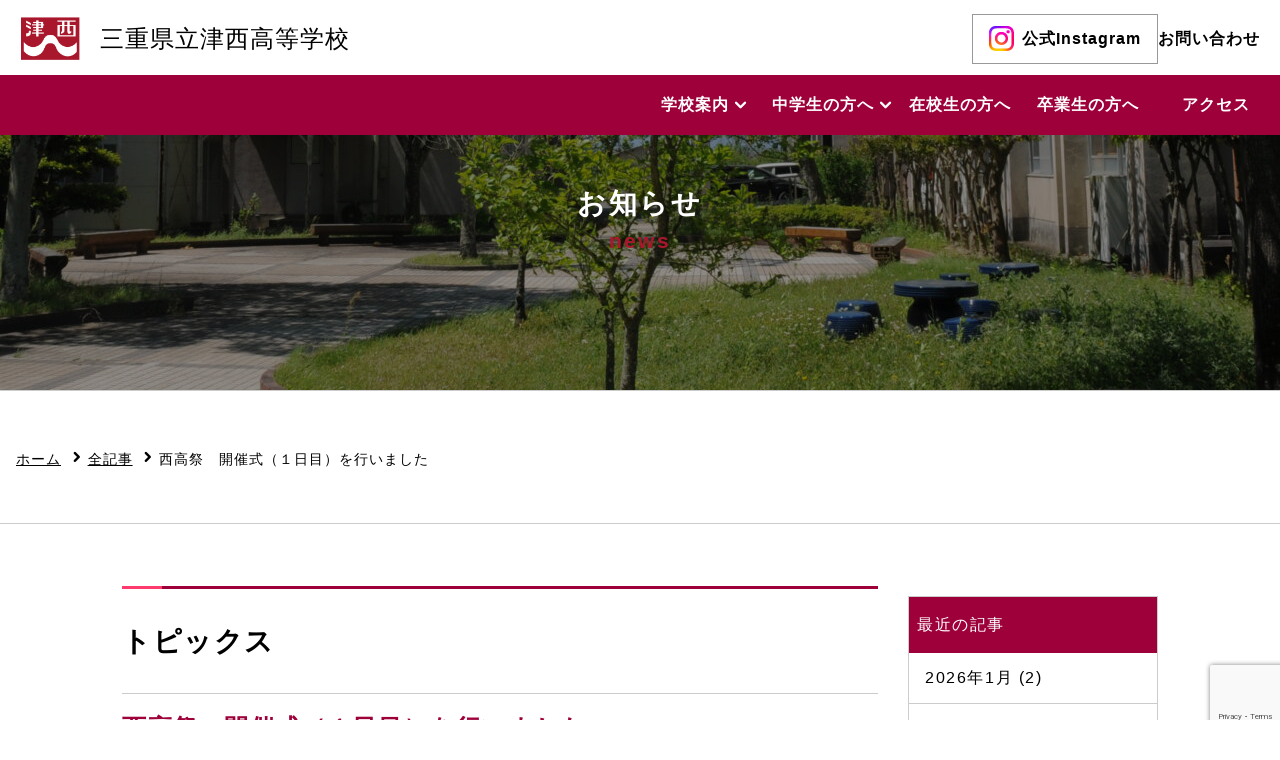

--- FILE ---
content_type: text/html; charset=UTF-8
request_url: https://tsunishi.jp/2022/09/16/%E8%A5%BF%E9%AB%98%E7%A5%AD%E3%80%80%E9%96%8B%E5%82%AC%E5%BC%8F%EF%BC%88%EF%BC%91%E6%97%A5%E7%9B%AE%EF%BC%89%E3%82%92%E8%A1%8C%E3%81%84%E3%81%BE%E3%81%97%E3%81%9F/
body_size: 6120
content:
<!DOCTYPE html>
<html lang="ja">
<head>
<meta http-equiv="Content-Type" content="text/html; charset=UTF-8" />
<meta http-equiv="X-UA-Compatible" content="IE=edge">
<title>三重県立津西高等学校</title>
<meta name="description" content="三重県立津西高等学校" />
<meta name="keywords" content="三重県立津西高等学校,三重県,高校" />
<meta name="viewport" content="width=device-width, initial-scale=1, minimum-scale=1, maximum-scale=1, user-scalable=no">
<meta name="format-detection" content="telephone=no">
<meta property="og:type" content="article">
<meta property="og:title" content="三重県立津西高等学校">
<meta property="og:description" content="三重県立津西高等学校">
<meta property="og:image" content="imgs/OGP.png">
<meta property="og:url" content="https://tsunishi.jp">
<link rel="shortcut icon" href="favicon.ico">
<link rel="apple-touch-icon" href="imgs/icon/apple-touch-icon-180x180.png" sizes="180x180">
<!-- Windows用アイコン -->
<meta name="application-name" content="三重県立津西高等学校"/>
<meta name="msapplication-TileColor" content="#9e003a"/>
<meta name="apple-mobile-web-app-capable" content="yes"><!-- アドレスバーとツールバーを非表示 only iPhone-->
<meta name="kyubi" content="3abea8bd7a71e8c58568eac3f913babb845cdc8d">
<link rel="stylesheet" media="all" href="https://tsunishi.jp/wp/wp-content/themes/tsuwest/css/other.css">
<script src="https://code.jquery.com/jquery-3.7.1.min.js" integrity="sha256-/JqT3SQfawRcv/BIHPThkBvs0OEvtFFmqPF/lYI/Cxo=" crossorigin="anonymous"></script>
	
<!-- page top -->	
<script src="https://tsunishi.jp/wp/wp-content/themes/tsuwest/js/pageTop.js"></script>
<!-- link-Scroll -->
<script src="https://tsunishi.jp/wp/wp-content/themes/tsuwest/js/stickyfill.min.js"></script>
<script src="https://tsunishi.jp/wp/wp-content/themes/tsuwest/js/link-Scroll.js"></script>
<!-- youtubeAPI- -->
<link rel="stylesheet" media="all" href="https://tsunishi.jp/wp/wp-content/themes/tsuwest/css/youtubeAPI.css" />
<!-- Google tag (gtag.js) -->
<script async src="https://www.googletagmanager.com/gtag/js?id=G-7HXGDTY3MB"></script>
<script>
  window.dataLayer = window.dataLayer || [];
  function gtag(){dataLayer.push(arguments);}
  gtag('js', new Date());

  gtag('config', 'G-7HXGDTY3MB');
</script>
<link rel='dns-prefetch' href='//www.google.com' />
<style type="text/css"></style><link rel="icon" href="https://tsunishi.jp/wp/wp-content/uploads/2022/12/cropped-favicon512-32x32.png" sizes="32x32" />
<link rel="icon" href="https://tsunishi.jp/wp/wp-content/uploads/2022/12/cropped-favicon512-192x192.png" sizes="192x192" />
<link rel="apple-touch-icon" href="https://tsunishi.jp/wp/wp-content/uploads/2022/12/cropped-favicon512-180x180.png" />
<meta name="msapplication-TileImage" content="https://tsunishi.jp/wp/wp-content/uploads/2022/12/cropped-favicon512-270x270.png" />
		<style type="text/css" id="wp-custom-css">
			/* reCAPTCHA バッジ位置調整 */
.grecaptcha-badge {
bottom: -5px !important;
}		</style>
		</head>
<body><div class="Top" id="Top"></div>
  <!-- headerここから-->
  <header class="header">
		<div class="header-inner">
			<a href="https://tsunishi.jp/" class="header-main">
				<p class="header-logo"><img src="https://tsunishi.jp/wp/wp-content/themes/tsuwest/imgs/logo.png" alt="logo"></p>
				<p class="header-ttl">三重県立津西高等学校</p>
			</a>
		  <div class="header-contact">
            <div>
              <a href="https://www.instagram.com/tsuwest_highschool/" class="btn _IG" target="_blank">
                <img src="https://tsunishi.jp/wp/wp-content/themes/tsuwest/imgs/IG-logo.png"><span>公式Instagram</span>
              </a>
            </div>
			<div>
              <a href="https://tsunishi.jp/contact/">お問い合わせ</a>
		 	</div>
           </div>
		</div>
    <input type="checkbox" id="gnav-navibtn" />
    <nav id="gnav" role="navigation" aria-label="メインメニュー">
      <div>
        <label id="navibtn" for="gnav-navibtn">
          <span>
            <span>メニューを開く</span>
          </span>
        </label>
        
        <ul id="gnav-list">
          <li>
            <a href="https://tsunishi.jp/about/">学校案内 <i class="icon-chevron-down ic-sm sp-no"></i></a>
            <input type="checkbox" id="menu-parent01"/>
            <label for="menu-parent01">
              <span class="pd"><i class="fas angletoggle"></i></span>
            </label>
            <ul>
              <li>
                <a href="https://tsunishi.jp/about/info/">学校概要</a>
              </li>
              <li><a href="https://tsunishi.jp/about/department/">学科案内</a>
                <input type="checkbox" id="menu-0102"/>
                <label for="menu-0102">
                  <span class="pd"><i class="fas angletoggle"></i></span>
                </label>
                <ul>
                  <li><a href="https://tsunishi.jp/about/department/international/">国際科学科</a></li>
                  <li><a href="https://tsunishi.jp/about/department/general/">普通科</a></li>
                  <li><a href="https://tsunishi.jp/about/department/education/">教育課程</a></li>
                </ul>
              </li>
              <li>
                <a href="https://tsunishi.jp/about/policy/">本校の取組</a>
              </li>
              <li>
                <a href="https://tsunishi.jp/about/future/">進路指導部</a>
              </li>
              <li><a href="https://tsunishi.jp/about/schoollife/">スクールライフ</a>
                <input type="checkbox" id="menu-0103"/>
                <label for="menu-0103">
                  <span class="pd"><i class="fas angletoggle"></i></span>
                </label>
                <ul>
                  <li><a href="https://tsunishi.jp/about/schoollife/schoolevent/">学校行事</a></li>
					    <li><a href="https://tsunishi.jp/about/schoollife/schedule/">年間行事予定</a></li>
                  <li><a href="https://tsunishi.jp/about/schoollife/club/">部活動</a></li>
                </ul>
              </li>
            </ul>
          </li>
          <li>
            <a href="https://tsunishi.jp/examinees/">中学生の方へ <i class="icon-chevron-down ic-sm sp-no"></i></a>
            <input type="checkbox" id="menu-parent02"/>
            <label for="menu-parent02">
              <span class="pd"><i class="fas angletoggle"></i></span>
            </label>
            <ul>
				<li><a href="https://tsunishi.jp/examinees/#examination">入試について</a></li>
				<li><a href="https://tsunishi.jp/examinees/faq/">Q&A</a></li>
			  </ul>
          </li>
          <li>
            <a href="https://tsunishi.jp/enrolled/">在校生の方へ</a>
          </li>
          <li><a href="https://tsunishi.jp/graduates/">卒業生の方へ</a></li>
			  <li><a href="https://tsunishi.jp/access/">アクセス</a></li>
        </ul>
      </div>
    </nav>
  </header>
  <!-- /headerここまで-->
  <div class="page-header_news">
    <h1 class="page-header_ttl">お知らせ</h1>
    <h2 class="page-header_txt">news</h2>
  </div>
  <div class="line_default"></div>
  <div class="breadcrumbs">
  <ul>
    <!-- Breadcrumb NavXT 7.4.1 -->
<li class="home"><span property="itemListElement" typeof="ListItem"><a property="item" typeof="WebPage" title="Go to 三重県立津西高等学校." href="https://tsunishi.jp" class="home" ><span property="name">ホーム</span></a><meta property="position" content="1"></span></li>
<li class="taxonomy category"><span property="itemListElement" typeof="ListItem"><a property="item" typeof="WebPage" title="Go to the 全記事 カテゴリー archives." href="https://tsunishi.jp/category/all/" class="taxonomy category" ><span property="name">全記事</span></a><meta property="position" content="2"></span></li>
<li class="post post-post current-item"><span property="itemListElement" typeof="ListItem"><span property="name" class="post post-post current-item">西高祭　開催式（１日目）を行いました</span><meta property="url" content="https://tsunishi.jp/2022/09/16/%e8%a5%bf%e9%ab%98%e7%a5%ad%e3%80%80%e9%96%8b%e5%82%ac%e5%bc%8f%ef%bc%88%ef%bc%91%e6%97%a5%e7%9b%ae%ef%bc%89%e3%82%92%e8%a1%8c%e3%81%84%e3%81%be%e3%81%97%e3%81%9f/"><meta property="position" content="3"></span></li>
  </ul>
</div>
  <div class="line_default"></div>

  <section class="page-content">
    <div class="grid _side gap30">
      <main>
      <div class="heading-sgl">
        <h1 class="">
        <span>トピックス</span>        </h1>
                  <div class="heading-sgl_title">西高祭　開催式（１日目）を行いました</div>
          <div class="heading-sgl_date">2022年09月16日</div>
          <div class="heading-sgl_tag color_important"><a href="https://tsunishi.jp/tag/topics/" rel="tag">トピックス</a></div>
  </div>
        <!-- アイキャッチ -->
          <div class="mg2-b"><img src="https://tsunishi.jp/wp/wp-content/uploads/2022/09/festival01.jpg" class="attachment-full size-full wp-post-image" alt="" decoding="async" srcset="https://tsunishi.jp/wp/wp-content/uploads/2022/09/festival01.jpg 1280w, https://tsunishi.jp/wp/wp-content/uploads/2022/09/festival01-300x225.jpg 300w, https://tsunishi.jp/wp/wp-content/uploads/2022/09/festival01-1024x768.jpg 1024w, https://tsunishi.jp/wp/wp-content/uploads/2022/09/festival01-768x576.jpg 768w" sizes="(max-width: 1280px) 100vw, 1280px" /></div>
                      
<p>三重県総合文化センター大ホールをお借りして、西高祭　開催式を行いました。</p>



<p>この日は、主に文化部（吹奏楽部、邦楽部、放送部、ダンス部、オリジナルソング部）による発表が行われました。</p>



<p>どの部活動の発表も大いに盛り上がりました。</p>



<figure class="is-layout-flex wp-block-gallery-1 wp-block-gallery has-nested-images columns-default is-cropped">
<figure class="wp-block-image size-large"><img decoding="async" loading="lazy" width="1280" height="960" data-id="534"  src="http://i-s-u.co.jp/wptsunishi/wp-content/uploads/2022/09/festival02.jpg" alt="" class="wp-image-534" srcset="https://tsunishi.jp/wp/wp-content/uploads/2022/09/festival02.jpg 1280w, https://tsunishi.jp/wp/wp-content/uploads/2022/09/festival02-300x225.jpg 300w, https://tsunishi.jp/wp/wp-content/uploads/2022/09/festival02-1024x768.jpg 1024w, https://tsunishi.jp/wp/wp-content/uploads/2022/09/festival02-768x576.jpg 768w" sizes="(max-width: 1280px) 100vw, 1280px" /></figure>



<figure class="wp-block-image size-large"><img decoding="async" loading="lazy" width="1280" height="960" data-id="533"  src="http://i-s-u.co.jp/wptsunishi/wp-content/uploads/2022/09/festival03.jpg" alt="" class="wp-image-533" srcset="https://tsunishi.jp/wp/wp-content/uploads/2022/09/festival03.jpg 1280w, https://tsunishi.jp/wp/wp-content/uploads/2022/09/festival03-300x225.jpg 300w, https://tsunishi.jp/wp/wp-content/uploads/2022/09/festival03-1024x768.jpg 1024w, https://tsunishi.jp/wp/wp-content/uploads/2022/09/festival03-768x576.jpg 768w" sizes="(max-width: 1280px) 100vw, 1280px" /></figure>



<figure class="wp-block-image size-large"><img decoding="async" loading="lazy" width="1280" height="960" data-id="532"  src="http://i-s-u.co.jp/wptsunishi/wp-content/uploads/2022/09/festival04.jpg" alt="" class="wp-image-532" srcset="https://tsunishi.jp/wp/wp-content/uploads/2022/09/festival04.jpg 1280w, https://tsunishi.jp/wp/wp-content/uploads/2022/09/festival04-300x225.jpg 300w, https://tsunishi.jp/wp/wp-content/uploads/2022/09/festival04-1024x768.jpg 1024w, https://tsunishi.jp/wp/wp-content/uploads/2022/09/festival04-768x576.jpg 768w" sizes="(max-width: 1280px) 100vw, 1280px" /></figure>
</figure>



<figure class="is-layout-flex wp-block-gallery-3 wp-block-gallery has-nested-images columns-default is-cropped">
<figure class="wp-block-image size-large"><img decoding="async" loading="lazy" width="1280" height="960" data-id="531"  src="http://i-s-u.co.jp/wptsunishi/wp-content/uploads/2022/09/festival05.jpg" alt="" class="wp-image-531" srcset="https://tsunishi.jp/wp/wp-content/uploads/2022/09/festival05.jpg 1280w, https://tsunishi.jp/wp/wp-content/uploads/2022/09/festival05-300x225.jpg 300w, https://tsunishi.jp/wp/wp-content/uploads/2022/09/festival05-1024x768.jpg 1024w, https://tsunishi.jp/wp/wp-content/uploads/2022/09/festival05-768x576.jpg 768w" sizes="(max-width: 1280px) 100vw, 1280px" /></figure>



<figure class="wp-block-image size-large"><img decoding="async" loading="lazy" width="1280" height="960" data-id="530"  src="http://i-s-u.co.jp/wptsunishi/wp-content/uploads/2022/09/festival06.jpg" alt="" class="wp-image-530" srcset="https://tsunishi.jp/wp/wp-content/uploads/2022/09/festival06.jpg 1280w, https://tsunishi.jp/wp/wp-content/uploads/2022/09/festival06-300x225.jpg 300w, https://tsunishi.jp/wp/wp-content/uploads/2022/09/festival06-1024x768.jpg 1024w, https://tsunishi.jp/wp/wp-content/uploads/2022/09/festival06-768x576.jpg 768w" sizes="(max-width: 1280px) 100vw, 1280px" /></figure>



<figure class="wp-block-image size-large"><img decoding="async" loading="lazy" width="1280" height="960" data-id="529"  src="http://i-s-u.co.jp/wptsunishi/wp-content/uploads/2022/09/festival07.jpg" alt="" class="wp-image-529" srcset="https://tsunishi.jp/wp/wp-content/uploads/2022/09/festival07.jpg 1280w, https://tsunishi.jp/wp/wp-content/uploads/2022/09/festival07-300x225.jpg 300w, https://tsunishi.jp/wp/wp-content/uploads/2022/09/festival07-1024x768.jpg 1024w, https://tsunishi.jp/wp/wp-content/uploads/2022/09/festival07-768x576.jpg 768w" sizes="(max-width: 1280px) 100vw, 1280px" /></figure>
</figure>
                  </main>
       <div class="">
        <!-- sidebar -->
<div class="sidebar">
<div id="sidebar-news">
    <div id="archives-3" class="widget widget_archive"><h2 class="widget-title">最近の記事</h2>
			<ul>
					<li><a href='https://tsunishi.jp/2026/01/'>2026年1月</a>&nbsp;(2)</li>
	<li><a href='https://tsunishi.jp/2025/12/'>2025年12月</a>&nbsp;(5)</li>
	<li><a href='https://tsunishi.jp/2025/11/'>2025年11月</a>&nbsp;(3)</li>
	<li><a href='https://tsunishi.jp/2025/10/'>2025年10月</a>&nbsp;(2)</li>
	<li><a href='https://tsunishi.jp/2025/09/'>2025年9月</a>&nbsp;(18)</li>
	<li><a href='https://tsunishi.jp/2025/08/'>2025年8月</a>&nbsp;(2)</li>
	<li><a href='https://tsunishi.jp/2025/07/'>2025年7月</a>&nbsp;(4)</li>
	<li><a href='https://tsunishi.jp/2025/06/'>2025年6月</a>&nbsp;(3)</li>
	<li><a href='https://tsunishi.jp/2025/04/'>2025年4月</a>&nbsp;(5)</li>
	<li><a href='https://tsunishi.jp/2025/03/'>2025年3月</a>&nbsp;(5)</li>
	<li><a href='https://tsunishi.jp/2025/02/'>2025年2月</a>&nbsp;(3)</li>
	<li><a href='https://tsunishi.jp/2025/01/'>2025年1月</a>&nbsp;(2)</li>
	<li><a href='https://tsunishi.jp/2024/12/'>2024年12月</a>&nbsp;(3)</li>
	<li><a href='https://tsunishi.jp/2024/11/'>2024年11月</a>&nbsp;(1)</li>
	<li><a href='https://tsunishi.jp/2024/10/'>2024年10月</a>&nbsp;(4)</li>
	<li><a href='https://tsunishi.jp/2024/09/'>2024年9月</a>&nbsp;(26)</li>
	<li><a href='https://tsunishi.jp/2024/08/'>2024年8月</a>&nbsp;(9)</li>
	<li><a href='https://tsunishi.jp/2024/07/'>2024年7月</a>&nbsp;(7)</li>
	<li><a href='https://tsunishi.jp/2024/06/'>2024年6月</a>&nbsp;(2)</li>
	<li><a href='https://tsunishi.jp/2024/04/'>2024年4月</a>&nbsp;(7)</li>
	<li><a href='https://tsunishi.jp/2024/03/'>2024年3月</a>&nbsp;(6)</li>
	<li><a href='https://tsunishi.jp/2024/02/'>2024年2月</a>&nbsp;(4)</li>
	<li><a href='https://tsunishi.jp/2024/01/'>2024年1月</a>&nbsp;(2)</li>
	<li><a href='https://tsunishi.jp/2023/12/'>2023年12月</a>&nbsp;(3)</li>
	<li><a href='https://tsunishi.jp/2023/11/'>2023年11月</a>&nbsp;(1)</li>
	<li><a href='https://tsunishi.jp/2023/09/'>2023年9月</a>&nbsp;(10)</li>
	<li><a href='https://tsunishi.jp/2023/08/'>2023年8月</a>&nbsp;(16)</li>
	<li><a href='https://tsunishi.jp/2023/07/'>2023年7月</a>&nbsp;(6)</li>
	<li><a href='https://tsunishi.jp/2023/05/'>2023年5月</a>&nbsp;(3)</li>
	<li><a href='https://tsunishi.jp/2023/04/'>2023年4月</a>&nbsp;(5)</li>
	<li><a href='https://tsunishi.jp/2023/03/'>2023年3月</a>&nbsp;(5)</li>
	<li><a href='https://tsunishi.jp/2023/02/'>2023年2月</a>&nbsp;(1)</li>
	<li><a href='https://tsunishi.jp/2023/01/'>2023年1月</a>&nbsp;(3)</li>
	<li><a href='https://tsunishi.jp/2022/12/'>2022年12月</a>&nbsp;(17)</li>
	<li><a href='https://tsunishi.jp/2022/09/'>2022年9月</a>&nbsp;(3)</li>
	<li><a href='https://tsunishi.jp/2022/08/'>2022年8月</a>&nbsp;(3)</li>
	<li><a href='https://tsunishi.jp/2022/07/'>2022年7月</a>&nbsp;(5)</li>
	<li><a href='https://tsunishi.jp/2022/06/'>2022年6月</a>&nbsp;(2)</li>
	<li><a href='https://tsunishi.jp/2022/04/'>2022年4月</a>&nbsp;(3)</li>
	<li><a href='https://tsunishi.jp/2022/02/'>2022年2月</a>&nbsp;(1)</li>
			</ul>

			</div><div id="categories-3" class="widget widget_categories"><h2 class="widget-title">カテゴリー</h2>
			<ul>
					<li class="cat-item cat-item-4"><a href="https://tsunishi.jp/category/news/">news (205)</a>
</li>
	<li class="cat-item cat-item-1"><a href="https://tsunishi.jp/category/all/">全記事 (211)</a>
<ul class='children'>
	<li class="cat-item cat-item-51"><a href="https://tsunishi.jp/category/all/%e4%bf%ae%e5%ad%a6%e6%97%85%e8%a1%8c/">修学旅行 (63)</a>
</li>
</ul>
</li>
	<li class="cat-item cat-item-45"><a href="https://tsunishi.jp/category/%e9%80%b2%e8%b7%af%e6%8c%87%e5%b0%8e%e9%83%a8%e3%83%96%e3%83%ad%e3%82%b0/">進路指導部ブログ (37)</a>
</li>
	<li class="cat-item cat-item-8"><a href="https://tsunishi.jp/category/club/">部活動 (1)</a>
<ul class='children'>
	<li class="cat-item cat-item-31"><a href="https://tsunishi.jp/category/club/kendo/">剣道部（男女） (1)</a>
</li>
</ul>
</li>
			</ul>

			</div><div id="tag_cloud-3" class="widget widget_tag_cloud"><h2 class="widget-title">タグ</h2><div class="tagcloud"><a href="https://tsunishi.jp/tag/topics/" class="tag-cloud-link tag-link-14 tag-link-position-1" style="font-size: 22pt;" aria-label="トピックス (210個の項目)">トピックス<span class="tag-link-count"> (210)</span></a>
<a href="https://tsunishi.jp/tag/%e9%80%b2%e8%b7%af/" class="tag-cloud-link tag-link-47 tag-link-position-2" style="font-size: 8pt;" aria-label="進路 (3個の項目)">進路<span class="tag-link-count"> (3)</span></a></div>
</div></div>
<div class="mg1-t">	
<form method="get" class="searchform search_container" action="https://tsunishi.jp/">
    <input type="text" size="25" placeholder="キーワード検索" name="s" class="searchfield" value="" />
    <input type="submit" value="&#xe919" alt="検索" title="検索">
</form>	</div>
</div>      </div>
  	  </div>
	  <div class="nav-below">
		  		  <span class="nav-previous">
			  <a href="https://tsunishi.jp/2022/09/02/%e5%a4%a7%e5%ad%a6%e8%a6%8b%e5%ad%a6%ef%bc%88%ef%bc%91%e5%b9%b4%e7%94%9f%ef%bc%89%e3%81%ab%e8%a1%8c%e3%81%a3%e3%81%a6%e3%81%8d%e3%81%be%e3%81%97%e3%81%9f/" rel="prev"><i class="icon-chevron-left font_xs"></i>前の記事へ</a>		  </span>
		  		  		  <span class="nav-next">
			  <a href="https://tsunishi.jp/2022/09/17/%e8%a5%bf%e9%ab%98%e7%a5%ad%ef%bc%88%ef%bc%92%e6%97%a5%e7%9b%ae%ef%bc%89%e3%82%92%e8%a1%8c%e3%81%84%e3%81%be%e3%81%97%e3%81%9f/" rel="next">次の記事へ<i class="icon-chevron-right font_xs"></i></a></span>
		  		</div>
  </section>
<p id="pageTop" style="">
    <a href="#Top">
      <i class="icon-gotop"></i>
    </a>
  </p>
  <footer class="footer line_default">
      <div class="footer-inner">
        <div class="footer-info">
          <div class="footer-main">
            <p class="footer-logo"><a href="https://tsunishi.jp/"><img src="https://tsunishi.jp/wp/wp-content/themes/tsuwest/imgs/logo.png"></a></p>
            <p class="footer-ttl"><a href="https://tsunishi.jp/">三重県立津西高等学校</a></p>
          </div>
          <div class="footer-txt">
            <p>〒514-0065 三重県津市河辺町2210-2</p>
            <p>TEL 059-225-1361（代）</p> 
            <p>FAX 059-225-1363</p>
            <p>E-mail info@tsunishi.jp</p>
          </div>
          <div class="footer-contact">
            <a href="https://tsunishi.jp/contact/" class="btn _red-line _round _shadow mg1-t">
              <span class="btn-txt _m">お問い合わせ</span>
            </a>
            <a href="https://tsunishi.jp/access/" class="btn _red mg2-t">
              <span class="btn-txt _m">アクセス</span>
            </a>
          </div>
        </div>
        <nav class="fnav">
          <ul class="fnav-list">
            <li class="fnav-list_item parent">
              <a href="https://tsunishi.jp/category/news/">今日の西高</a>
             </li>
            <li class="fnav-list_item parent">
              <a href="https://tsunishi.jp/about/">学校案内</a>
              <ul>
                <li class="fnav-list_item child">
                  <a href="https://tsunishi.jp/info/">学校概要</a>
                </li>
                <li class="fnav-list_item child">
                  <a href="https://tsunishi.jp/policy/">本校の取組</a>
                </li>                    
                <li class="fnav-list_item child">
                  <a href="https://tsunishi.jp/future/">進路指導部</a>
                </li>
              </ul>
            </li>
            <li class="fnav-list_item parent">
              <a href="https://tsunishi.jp/department/">学科案内</a>
              <ul>
                <li class="fnav-list_item child">
                  <a href="https://tsunishi.jp/international/">国際科学科</a>
                </li>
                <li class="fnav-list_item child">
                  <a href="https://tsunishi.jp/general/">普通科</a>
                </li>                    
                <li class="fnav-list_item child">
                  <a href="https://tsunishi.jp/education/">教育課程</a>
                </li>
              </ul>
            </li>
            <li class="fnav-list_item parent">
              <a href="https://tsunishi.jp/schoollife/">スクールライフ</a>
              <ul>
                <li class="fnav-list_item child">
                  <a href="https://tsunishi.jp/schoolevent/">学校行事</a>
                </li>
                <li class="fnav-list_item child">
                  <a href="https://tsunishi.jp/schedule/">年間行事予定</a>
                </li>                    
                <li class="fnav-list_item child">
                  <a href="https://tsunishi.jp/club/">部活動</a>
                </li>
              </ul>
            </li>
            <li class="fnav-list_item parent">
              <a href="https://tsunishi.jp/examinees/">中学生の方へ</a>
				<ul>
					<li class="fnav-list_item child">
						<a href="https://tsunishi.jp/examinees/#examination">入試について</a>
					</li>
					<li class="fnav-list_item child">
						<a href="https://tsunishi.jp/examinees/faq/">Q＆A</a>
					</li>
				</ul>
            </li>
            <li class="fnav-list_item parent">
              <a href="https://tsunishi.jp/enrolled/">在校生の方へ</a>
            </li>
            <li class="fnav-list_item parent">
              <a href="https://tsunishi.jp/graduates/">卒業生の方へ</a>
            </li>
          </ul>
        </nav>
      </div>
  </footer>
  <div class="copyright">
    <div class="copyright-inner">
      <div class="copyright-txt">
        <p>
          &copy; 三重県立津西高等学校All Right Reserved.
        </p>
      </div>
      <nav class="cnav">
        <ul class="cnav-list">
          <li class="cnav-list_item">
            <a href="https://tsunishi.jp/sitemap/">サイトマップ</a>
          </li>
          <li class="cnav-list_item">
            <a href="https://tsunishi.jp/privacy/">プライバシーポリシー</a>
          </li>
          <li class="cnav-list_item">
            <a href="https://tsunishi.jp/cookie/">クッキーポリシー</a>
          </li>          
        </ul>
      </nav>
    </div>
  </div>
  <div class="ieOnly">
    <h1>Internet Explorer のサポートは終了しました</h1>
	  <p>ご利用中のブラウザはサポートが終了しています。<br>より安全で快適なブラウジングのため、新しいブラウザを無料でダウンロードしてください。<br><br>
		  <a href="https://www.google.com/intl/ja/chrome/" target="_blank">>> Google Chrome をダウンロード</a><br>
		  <a href="https://www.mozilla.org/ja/firefox/new/" target="_blank">>> FireFox をダウンロード </a><br>
		  <a href="https://www.microsoft.com/ja-jp/edge" target="_blank">>> Edge をダウンロード</a><br>
	  </p>
  </div>

<style>.wp-block-gallery.wp-block-gallery-1{ --wp--style--unstable-gallery-gap: var( --wp--style--gallery-gap-default, var( --gallery-block--gutter-size, var( --wp--style--block-gap, 0.5em ) ) ); gap: var( --wp--style--gallery-gap-default, var( --gallery-block--gutter-size, var( --wp--style--block-gap, 0.5em ) ) )}</style>
<style>.wp-block-gallery.wp-block-gallery-3{ --wp--style--unstable-gallery-gap: var( --wp--style--gallery-gap-default, var( --gallery-block--gutter-size, var( --wp--style--block-gap, 0.5em ) ) ); gap: var( --wp--style--gallery-gap-default, var( --gallery-block--gutter-size, var( --wp--style--block-gap, 0.5em ) ) )}</style>
<link rel='stylesheet' id='contact-form-7-css' href='https://tsunishi.jp/wp/wp-content/plugins/contact-form-7/includes/css/styles.css' type='text/css' media='all' />
<script type='text/javascript' src='https://tsunishi.jp/wp/wp-content/plugins/contact-form-7/includes/swv/js/index.js' id='swv-js'></script>
<script type='text/javascript' id='contact-form-7-js-extra'>
/* <![CDATA[ */
var wpcf7 = {"api":{"root":"https:\/\/tsunishi.jp\/wp-json\/","namespace":"contact-form-7\/v1"}};
/* ]]> */
</script>
<script type='text/javascript' src='https://tsunishi.jp/wp/wp-content/plugins/contact-form-7/includes/js/index.js' id='contact-form-7-js'></script>
<script type='text/javascript' src='https://www.google.com/recaptcha/api.js?render=6LeXEVEpAAAAANxSJ2k8m5Rx98-_e23gJghUlWsV' id='google-recaptcha-js'></script>
<script type='text/javascript' src='https://tsunishi.jp/wp/wp-includes/js/dist/vendor/regenerator-runtime.min.js' id='regenerator-runtime-js'></script>
<script type='text/javascript' src='https://tsunishi.jp/wp/wp-includes/js/dist/vendor/wp-polyfill.min.js' id='wp-polyfill-js'></script>
<script type='text/javascript' id='wpcf7-recaptcha-js-extra'>
/* <![CDATA[ */
var wpcf7_recaptcha = {"sitekey":"6LeXEVEpAAAAANxSJ2k8m5Rx98-_e23gJghUlWsV","actions":{"homepage":"homepage","contactform":"contactform"}};
/* ]]> */
</script>
<script type='text/javascript' src='https://tsunishi.jp/wp/wp-content/plugins/contact-form-7/modules/recaptcha/index.js' id='wpcf7-recaptcha-js'></script>
</body>
</html>

--- FILE ---
content_type: text/html; charset=utf-8
request_url: https://www.google.com/recaptcha/api2/anchor?ar=1&k=6LeXEVEpAAAAANxSJ2k8m5Rx98-_e23gJghUlWsV&co=aHR0cHM6Ly90c3VuaXNoaS5qcDo0NDM.&hl=en&v=PoyoqOPhxBO7pBk68S4YbpHZ&size=invisible&anchor-ms=20000&execute-ms=30000&cb=uj7syp8hfgu7
body_size: 48690
content:
<!DOCTYPE HTML><html dir="ltr" lang="en"><head><meta http-equiv="Content-Type" content="text/html; charset=UTF-8">
<meta http-equiv="X-UA-Compatible" content="IE=edge">
<title>reCAPTCHA</title>
<style type="text/css">
/* cyrillic-ext */
@font-face {
  font-family: 'Roboto';
  font-style: normal;
  font-weight: 400;
  font-stretch: 100%;
  src: url(//fonts.gstatic.com/s/roboto/v48/KFO7CnqEu92Fr1ME7kSn66aGLdTylUAMa3GUBHMdazTgWw.woff2) format('woff2');
  unicode-range: U+0460-052F, U+1C80-1C8A, U+20B4, U+2DE0-2DFF, U+A640-A69F, U+FE2E-FE2F;
}
/* cyrillic */
@font-face {
  font-family: 'Roboto';
  font-style: normal;
  font-weight: 400;
  font-stretch: 100%;
  src: url(//fonts.gstatic.com/s/roboto/v48/KFO7CnqEu92Fr1ME7kSn66aGLdTylUAMa3iUBHMdazTgWw.woff2) format('woff2');
  unicode-range: U+0301, U+0400-045F, U+0490-0491, U+04B0-04B1, U+2116;
}
/* greek-ext */
@font-face {
  font-family: 'Roboto';
  font-style: normal;
  font-weight: 400;
  font-stretch: 100%;
  src: url(//fonts.gstatic.com/s/roboto/v48/KFO7CnqEu92Fr1ME7kSn66aGLdTylUAMa3CUBHMdazTgWw.woff2) format('woff2');
  unicode-range: U+1F00-1FFF;
}
/* greek */
@font-face {
  font-family: 'Roboto';
  font-style: normal;
  font-weight: 400;
  font-stretch: 100%;
  src: url(//fonts.gstatic.com/s/roboto/v48/KFO7CnqEu92Fr1ME7kSn66aGLdTylUAMa3-UBHMdazTgWw.woff2) format('woff2');
  unicode-range: U+0370-0377, U+037A-037F, U+0384-038A, U+038C, U+038E-03A1, U+03A3-03FF;
}
/* math */
@font-face {
  font-family: 'Roboto';
  font-style: normal;
  font-weight: 400;
  font-stretch: 100%;
  src: url(//fonts.gstatic.com/s/roboto/v48/KFO7CnqEu92Fr1ME7kSn66aGLdTylUAMawCUBHMdazTgWw.woff2) format('woff2');
  unicode-range: U+0302-0303, U+0305, U+0307-0308, U+0310, U+0312, U+0315, U+031A, U+0326-0327, U+032C, U+032F-0330, U+0332-0333, U+0338, U+033A, U+0346, U+034D, U+0391-03A1, U+03A3-03A9, U+03B1-03C9, U+03D1, U+03D5-03D6, U+03F0-03F1, U+03F4-03F5, U+2016-2017, U+2034-2038, U+203C, U+2040, U+2043, U+2047, U+2050, U+2057, U+205F, U+2070-2071, U+2074-208E, U+2090-209C, U+20D0-20DC, U+20E1, U+20E5-20EF, U+2100-2112, U+2114-2115, U+2117-2121, U+2123-214F, U+2190, U+2192, U+2194-21AE, U+21B0-21E5, U+21F1-21F2, U+21F4-2211, U+2213-2214, U+2216-22FF, U+2308-230B, U+2310, U+2319, U+231C-2321, U+2336-237A, U+237C, U+2395, U+239B-23B7, U+23D0, U+23DC-23E1, U+2474-2475, U+25AF, U+25B3, U+25B7, U+25BD, U+25C1, U+25CA, U+25CC, U+25FB, U+266D-266F, U+27C0-27FF, U+2900-2AFF, U+2B0E-2B11, U+2B30-2B4C, U+2BFE, U+3030, U+FF5B, U+FF5D, U+1D400-1D7FF, U+1EE00-1EEFF;
}
/* symbols */
@font-face {
  font-family: 'Roboto';
  font-style: normal;
  font-weight: 400;
  font-stretch: 100%;
  src: url(//fonts.gstatic.com/s/roboto/v48/KFO7CnqEu92Fr1ME7kSn66aGLdTylUAMaxKUBHMdazTgWw.woff2) format('woff2');
  unicode-range: U+0001-000C, U+000E-001F, U+007F-009F, U+20DD-20E0, U+20E2-20E4, U+2150-218F, U+2190, U+2192, U+2194-2199, U+21AF, U+21E6-21F0, U+21F3, U+2218-2219, U+2299, U+22C4-22C6, U+2300-243F, U+2440-244A, U+2460-24FF, U+25A0-27BF, U+2800-28FF, U+2921-2922, U+2981, U+29BF, U+29EB, U+2B00-2BFF, U+4DC0-4DFF, U+FFF9-FFFB, U+10140-1018E, U+10190-1019C, U+101A0, U+101D0-101FD, U+102E0-102FB, U+10E60-10E7E, U+1D2C0-1D2D3, U+1D2E0-1D37F, U+1F000-1F0FF, U+1F100-1F1AD, U+1F1E6-1F1FF, U+1F30D-1F30F, U+1F315, U+1F31C, U+1F31E, U+1F320-1F32C, U+1F336, U+1F378, U+1F37D, U+1F382, U+1F393-1F39F, U+1F3A7-1F3A8, U+1F3AC-1F3AF, U+1F3C2, U+1F3C4-1F3C6, U+1F3CA-1F3CE, U+1F3D4-1F3E0, U+1F3ED, U+1F3F1-1F3F3, U+1F3F5-1F3F7, U+1F408, U+1F415, U+1F41F, U+1F426, U+1F43F, U+1F441-1F442, U+1F444, U+1F446-1F449, U+1F44C-1F44E, U+1F453, U+1F46A, U+1F47D, U+1F4A3, U+1F4B0, U+1F4B3, U+1F4B9, U+1F4BB, U+1F4BF, U+1F4C8-1F4CB, U+1F4D6, U+1F4DA, U+1F4DF, U+1F4E3-1F4E6, U+1F4EA-1F4ED, U+1F4F7, U+1F4F9-1F4FB, U+1F4FD-1F4FE, U+1F503, U+1F507-1F50B, U+1F50D, U+1F512-1F513, U+1F53E-1F54A, U+1F54F-1F5FA, U+1F610, U+1F650-1F67F, U+1F687, U+1F68D, U+1F691, U+1F694, U+1F698, U+1F6AD, U+1F6B2, U+1F6B9-1F6BA, U+1F6BC, U+1F6C6-1F6CF, U+1F6D3-1F6D7, U+1F6E0-1F6EA, U+1F6F0-1F6F3, U+1F6F7-1F6FC, U+1F700-1F7FF, U+1F800-1F80B, U+1F810-1F847, U+1F850-1F859, U+1F860-1F887, U+1F890-1F8AD, U+1F8B0-1F8BB, U+1F8C0-1F8C1, U+1F900-1F90B, U+1F93B, U+1F946, U+1F984, U+1F996, U+1F9E9, U+1FA00-1FA6F, U+1FA70-1FA7C, U+1FA80-1FA89, U+1FA8F-1FAC6, U+1FACE-1FADC, U+1FADF-1FAE9, U+1FAF0-1FAF8, U+1FB00-1FBFF;
}
/* vietnamese */
@font-face {
  font-family: 'Roboto';
  font-style: normal;
  font-weight: 400;
  font-stretch: 100%;
  src: url(//fonts.gstatic.com/s/roboto/v48/KFO7CnqEu92Fr1ME7kSn66aGLdTylUAMa3OUBHMdazTgWw.woff2) format('woff2');
  unicode-range: U+0102-0103, U+0110-0111, U+0128-0129, U+0168-0169, U+01A0-01A1, U+01AF-01B0, U+0300-0301, U+0303-0304, U+0308-0309, U+0323, U+0329, U+1EA0-1EF9, U+20AB;
}
/* latin-ext */
@font-face {
  font-family: 'Roboto';
  font-style: normal;
  font-weight: 400;
  font-stretch: 100%;
  src: url(//fonts.gstatic.com/s/roboto/v48/KFO7CnqEu92Fr1ME7kSn66aGLdTylUAMa3KUBHMdazTgWw.woff2) format('woff2');
  unicode-range: U+0100-02BA, U+02BD-02C5, U+02C7-02CC, U+02CE-02D7, U+02DD-02FF, U+0304, U+0308, U+0329, U+1D00-1DBF, U+1E00-1E9F, U+1EF2-1EFF, U+2020, U+20A0-20AB, U+20AD-20C0, U+2113, U+2C60-2C7F, U+A720-A7FF;
}
/* latin */
@font-face {
  font-family: 'Roboto';
  font-style: normal;
  font-weight: 400;
  font-stretch: 100%;
  src: url(//fonts.gstatic.com/s/roboto/v48/KFO7CnqEu92Fr1ME7kSn66aGLdTylUAMa3yUBHMdazQ.woff2) format('woff2');
  unicode-range: U+0000-00FF, U+0131, U+0152-0153, U+02BB-02BC, U+02C6, U+02DA, U+02DC, U+0304, U+0308, U+0329, U+2000-206F, U+20AC, U+2122, U+2191, U+2193, U+2212, U+2215, U+FEFF, U+FFFD;
}
/* cyrillic-ext */
@font-face {
  font-family: 'Roboto';
  font-style: normal;
  font-weight: 500;
  font-stretch: 100%;
  src: url(//fonts.gstatic.com/s/roboto/v48/KFO7CnqEu92Fr1ME7kSn66aGLdTylUAMa3GUBHMdazTgWw.woff2) format('woff2');
  unicode-range: U+0460-052F, U+1C80-1C8A, U+20B4, U+2DE0-2DFF, U+A640-A69F, U+FE2E-FE2F;
}
/* cyrillic */
@font-face {
  font-family: 'Roboto';
  font-style: normal;
  font-weight: 500;
  font-stretch: 100%;
  src: url(//fonts.gstatic.com/s/roboto/v48/KFO7CnqEu92Fr1ME7kSn66aGLdTylUAMa3iUBHMdazTgWw.woff2) format('woff2');
  unicode-range: U+0301, U+0400-045F, U+0490-0491, U+04B0-04B1, U+2116;
}
/* greek-ext */
@font-face {
  font-family: 'Roboto';
  font-style: normal;
  font-weight: 500;
  font-stretch: 100%;
  src: url(//fonts.gstatic.com/s/roboto/v48/KFO7CnqEu92Fr1ME7kSn66aGLdTylUAMa3CUBHMdazTgWw.woff2) format('woff2');
  unicode-range: U+1F00-1FFF;
}
/* greek */
@font-face {
  font-family: 'Roboto';
  font-style: normal;
  font-weight: 500;
  font-stretch: 100%;
  src: url(//fonts.gstatic.com/s/roboto/v48/KFO7CnqEu92Fr1ME7kSn66aGLdTylUAMa3-UBHMdazTgWw.woff2) format('woff2');
  unicode-range: U+0370-0377, U+037A-037F, U+0384-038A, U+038C, U+038E-03A1, U+03A3-03FF;
}
/* math */
@font-face {
  font-family: 'Roboto';
  font-style: normal;
  font-weight: 500;
  font-stretch: 100%;
  src: url(//fonts.gstatic.com/s/roboto/v48/KFO7CnqEu92Fr1ME7kSn66aGLdTylUAMawCUBHMdazTgWw.woff2) format('woff2');
  unicode-range: U+0302-0303, U+0305, U+0307-0308, U+0310, U+0312, U+0315, U+031A, U+0326-0327, U+032C, U+032F-0330, U+0332-0333, U+0338, U+033A, U+0346, U+034D, U+0391-03A1, U+03A3-03A9, U+03B1-03C9, U+03D1, U+03D5-03D6, U+03F0-03F1, U+03F4-03F5, U+2016-2017, U+2034-2038, U+203C, U+2040, U+2043, U+2047, U+2050, U+2057, U+205F, U+2070-2071, U+2074-208E, U+2090-209C, U+20D0-20DC, U+20E1, U+20E5-20EF, U+2100-2112, U+2114-2115, U+2117-2121, U+2123-214F, U+2190, U+2192, U+2194-21AE, U+21B0-21E5, U+21F1-21F2, U+21F4-2211, U+2213-2214, U+2216-22FF, U+2308-230B, U+2310, U+2319, U+231C-2321, U+2336-237A, U+237C, U+2395, U+239B-23B7, U+23D0, U+23DC-23E1, U+2474-2475, U+25AF, U+25B3, U+25B7, U+25BD, U+25C1, U+25CA, U+25CC, U+25FB, U+266D-266F, U+27C0-27FF, U+2900-2AFF, U+2B0E-2B11, U+2B30-2B4C, U+2BFE, U+3030, U+FF5B, U+FF5D, U+1D400-1D7FF, U+1EE00-1EEFF;
}
/* symbols */
@font-face {
  font-family: 'Roboto';
  font-style: normal;
  font-weight: 500;
  font-stretch: 100%;
  src: url(//fonts.gstatic.com/s/roboto/v48/KFO7CnqEu92Fr1ME7kSn66aGLdTylUAMaxKUBHMdazTgWw.woff2) format('woff2');
  unicode-range: U+0001-000C, U+000E-001F, U+007F-009F, U+20DD-20E0, U+20E2-20E4, U+2150-218F, U+2190, U+2192, U+2194-2199, U+21AF, U+21E6-21F0, U+21F3, U+2218-2219, U+2299, U+22C4-22C6, U+2300-243F, U+2440-244A, U+2460-24FF, U+25A0-27BF, U+2800-28FF, U+2921-2922, U+2981, U+29BF, U+29EB, U+2B00-2BFF, U+4DC0-4DFF, U+FFF9-FFFB, U+10140-1018E, U+10190-1019C, U+101A0, U+101D0-101FD, U+102E0-102FB, U+10E60-10E7E, U+1D2C0-1D2D3, U+1D2E0-1D37F, U+1F000-1F0FF, U+1F100-1F1AD, U+1F1E6-1F1FF, U+1F30D-1F30F, U+1F315, U+1F31C, U+1F31E, U+1F320-1F32C, U+1F336, U+1F378, U+1F37D, U+1F382, U+1F393-1F39F, U+1F3A7-1F3A8, U+1F3AC-1F3AF, U+1F3C2, U+1F3C4-1F3C6, U+1F3CA-1F3CE, U+1F3D4-1F3E0, U+1F3ED, U+1F3F1-1F3F3, U+1F3F5-1F3F7, U+1F408, U+1F415, U+1F41F, U+1F426, U+1F43F, U+1F441-1F442, U+1F444, U+1F446-1F449, U+1F44C-1F44E, U+1F453, U+1F46A, U+1F47D, U+1F4A3, U+1F4B0, U+1F4B3, U+1F4B9, U+1F4BB, U+1F4BF, U+1F4C8-1F4CB, U+1F4D6, U+1F4DA, U+1F4DF, U+1F4E3-1F4E6, U+1F4EA-1F4ED, U+1F4F7, U+1F4F9-1F4FB, U+1F4FD-1F4FE, U+1F503, U+1F507-1F50B, U+1F50D, U+1F512-1F513, U+1F53E-1F54A, U+1F54F-1F5FA, U+1F610, U+1F650-1F67F, U+1F687, U+1F68D, U+1F691, U+1F694, U+1F698, U+1F6AD, U+1F6B2, U+1F6B9-1F6BA, U+1F6BC, U+1F6C6-1F6CF, U+1F6D3-1F6D7, U+1F6E0-1F6EA, U+1F6F0-1F6F3, U+1F6F7-1F6FC, U+1F700-1F7FF, U+1F800-1F80B, U+1F810-1F847, U+1F850-1F859, U+1F860-1F887, U+1F890-1F8AD, U+1F8B0-1F8BB, U+1F8C0-1F8C1, U+1F900-1F90B, U+1F93B, U+1F946, U+1F984, U+1F996, U+1F9E9, U+1FA00-1FA6F, U+1FA70-1FA7C, U+1FA80-1FA89, U+1FA8F-1FAC6, U+1FACE-1FADC, U+1FADF-1FAE9, U+1FAF0-1FAF8, U+1FB00-1FBFF;
}
/* vietnamese */
@font-face {
  font-family: 'Roboto';
  font-style: normal;
  font-weight: 500;
  font-stretch: 100%;
  src: url(//fonts.gstatic.com/s/roboto/v48/KFO7CnqEu92Fr1ME7kSn66aGLdTylUAMa3OUBHMdazTgWw.woff2) format('woff2');
  unicode-range: U+0102-0103, U+0110-0111, U+0128-0129, U+0168-0169, U+01A0-01A1, U+01AF-01B0, U+0300-0301, U+0303-0304, U+0308-0309, U+0323, U+0329, U+1EA0-1EF9, U+20AB;
}
/* latin-ext */
@font-face {
  font-family: 'Roboto';
  font-style: normal;
  font-weight: 500;
  font-stretch: 100%;
  src: url(//fonts.gstatic.com/s/roboto/v48/KFO7CnqEu92Fr1ME7kSn66aGLdTylUAMa3KUBHMdazTgWw.woff2) format('woff2');
  unicode-range: U+0100-02BA, U+02BD-02C5, U+02C7-02CC, U+02CE-02D7, U+02DD-02FF, U+0304, U+0308, U+0329, U+1D00-1DBF, U+1E00-1E9F, U+1EF2-1EFF, U+2020, U+20A0-20AB, U+20AD-20C0, U+2113, U+2C60-2C7F, U+A720-A7FF;
}
/* latin */
@font-face {
  font-family: 'Roboto';
  font-style: normal;
  font-weight: 500;
  font-stretch: 100%;
  src: url(//fonts.gstatic.com/s/roboto/v48/KFO7CnqEu92Fr1ME7kSn66aGLdTylUAMa3yUBHMdazQ.woff2) format('woff2');
  unicode-range: U+0000-00FF, U+0131, U+0152-0153, U+02BB-02BC, U+02C6, U+02DA, U+02DC, U+0304, U+0308, U+0329, U+2000-206F, U+20AC, U+2122, U+2191, U+2193, U+2212, U+2215, U+FEFF, U+FFFD;
}
/* cyrillic-ext */
@font-face {
  font-family: 'Roboto';
  font-style: normal;
  font-weight: 900;
  font-stretch: 100%;
  src: url(//fonts.gstatic.com/s/roboto/v48/KFO7CnqEu92Fr1ME7kSn66aGLdTylUAMa3GUBHMdazTgWw.woff2) format('woff2');
  unicode-range: U+0460-052F, U+1C80-1C8A, U+20B4, U+2DE0-2DFF, U+A640-A69F, U+FE2E-FE2F;
}
/* cyrillic */
@font-face {
  font-family: 'Roboto';
  font-style: normal;
  font-weight: 900;
  font-stretch: 100%;
  src: url(//fonts.gstatic.com/s/roboto/v48/KFO7CnqEu92Fr1ME7kSn66aGLdTylUAMa3iUBHMdazTgWw.woff2) format('woff2');
  unicode-range: U+0301, U+0400-045F, U+0490-0491, U+04B0-04B1, U+2116;
}
/* greek-ext */
@font-face {
  font-family: 'Roboto';
  font-style: normal;
  font-weight: 900;
  font-stretch: 100%;
  src: url(//fonts.gstatic.com/s/roboto/v48/KFO7CnqEu92Fr1ME7kSn66aGLdTylUAMa3CUBHMdazTgWw.woff2) format('woff2');
  unicode-range: U+1F00-1FFF;
}
/* greek */
@font-face {
  font-family: 'Roboto';
  font-style: normal;
  font-weight: 900;
  font-stretch: 100%;
  src: url(//fonts.gstatic.com/s/roboto/v48/KFO7CnqEu92Fr1ME7kSn66aGLdTylUAMa3-UBHMdazTgWw.woff2) format('woff2');
  unicode-range: U+0370-0377, U+037A-037F, U+0384-038A, U+038C, U+038E-03A1, U+03A3-03FF;
}
/* math */
@font-face {
  font-family: 'Roboto';
  font-style: normal;
  font-weight: 900;
  font-stretch: 100%;
  src: url(//fonts.gstatic.com/s/roboto/v48/KFO7CnqEu92Fr1ME7kSn66aGLdTylUAMawCUBHMdazTgWw.woff2) format('woff2');
  unicode-range: U+0302-0303, U+0305, U+0307-0308, U+0310, U+0312, U+0315, U+031A, U+0326-0327, U+032C, U+032F-0330, U+0332-0333, U+0338, U+033A, U+0346, U+034D, U+0391-03A1, U+03A3-03A9, U+03B1-03C9, U+03D1, U+03D5-03D6, U+03F0-03F1, U+03F4-03F5, U+2016-2017, U+2034-2038, U+203C, U+2040, U+2043, U+2047, U+2050, U+2057, U+205F, U+2070-2071, U+2074-208E, U+2090-209C, U+20D0-20DC, U+20E1, U+20E5-20EF, U+2100-2112, U+2114-2115, U+2117-2121, U+2123-214F, U+2190, U+2192, U+2194-21AE, U+21B0-21E5, U+21F1-21F2, U+21F4-2211, U+2213-2214, U+2216-22FF, U+2308-230B, U+2310, U+2319, U+231C-2321, U+2336-237A, U+237C, U+2395, U+239B-23B7, U+23D0, U+23DC-23E1, U+2474-2475, U+25AF, U+25B3, U+25B7, U+25BD, U+25C1, U+25CA, U+25CC, U+25FB, U+266D-266F, U+27C0-27FF, U+2900-2AFF, U+2B0E-2B11, U+2B30-2B4C, U+2BFE, U+3030, U+FF5B, U+FF5D, U+1D400-1D7FF, U+1EE00-1EEFF;
}
/* symbols */
@font-face {
  font-family: 'Roboto';
  font-style: normal;
  font-weight: 900;
  font-stretch: 100%;
  src: url(//fonts.gstatic.com/s/roboto/v48/KFO7CnqEu92Fr1ME7kSn66aGLdTylUAMaxKUBHMdazTgWw.woff2) format('woff2');
  unicode-range: U+0001-000C, U+000E-001F, U+007F-009F, U+20DD-20E0, U+20E2-20E4, U+2150-218F, U+2190, U+2192, U+2194-2199, U+21AF, U+21E6-21F0, U+21F3, U+2218-2219, U+2299, U+22C4-22C6, U+2300-243F, U+2440-244A, U+2460-24FF, U+25A0-27BF, U+2800-28FF, U+2921-2922, U+2981, U+29BF, U+29EB, U+2B00-2BFF, U+4DC0-4DFF, U+FFF9-FFFB, U+10140-1018E, U+10190-1019C, U+101A0, U+101D0-101FD, U+102E0-102FB, U+10E60-10E7E, U+1D2C0-1D2D3, U+1D2E0-1D37F, U+1F000-1F0FF, U+1F100-1F1AD, U+1F1E6-1F1FF, U+1F30D-1F30F, U+1F315, U+1F31C, U+1F31E, U+1F320-1F32C, U+1F336, U+1F378, U+1F37D, U+1F382, U+1F393-1F39F, U+1F3A7-1F3A8, U+1F3AC-1F3AF, U+1F3C2, U+1F3C4-1F3C6, U+1F3CA-1F3CE, U+1F3D4-1F3E0, U+1F3ED, U+1F3F1-1F3F3, U+1F3F5-1F3F7, U+1F408, U+1F415, U+1F41F, U+1F426, U+1F43F, U+1F441-1F442, U+1F444, U+1F446-1F449, U+1F44C-1F44E, U+1F453, U+1F46A, U+1F47D, U+1F4A3, U+1F4B0, U+1F4B3, U+1F4B9, U+1F4BB, U+1F4BF, U+1F4C8-1F4CB, U+1F4D6, U+1F4DA, U+1F4DF, U+1F4E3-1F4E6, U+1F4EA-1F4ED, U+1F4F7, U+1F4F9-1F4FB, U+1F4FD-1F4FE, U+1F503, U+1F507-1F50B, U+1F50D, U+1F512-1F513, U+1F53E-1F54A, U+1F54F-1F5FA, U+1F610, U+1F650-1F67F, U+1F687, U+1F68D, U+1F691, U+1F694, U+1F698, U+1F6AD, U+1F6B2, U+1F6B9-1F6BA, U+1F6BC, U+1F6C6-1F6CF, U+1F6D3-1F6D7, U+1F6E0-1F6EA, U+1F6F0-1F6F3, U+1F6F7-1F6FC, U+1F700-1F7FF, U+1F800-1F80B, U+1F810-1F847, U+1F850-1F859, U+1F860-1F887, U+1F890-1F8AD, U+1F8B0-1F8BB, U+1F8C0-1F8C1, U+1F900-1F90B, U+1F93B, U+1F946, U+1F984, U+1F996, U+1F9E9, U+1FA00-1FA6F, U+1FA70-1FA7C, U+1FA80-1FA89, U+1FA8F-1FAC6, U+1FACE-1FADC, U+1FADF-1FAE9, U+1FAF0-1FAF8, U+1FB00-1FBFF;
}
/* vietnamese */
@font-face {
  font-family: 'Roboto';
  font-style: normal;
  font-weight: 900;
  font-stretch: 100%;
  src: url(//fonts.gstatic.com/s/roboto/v48/KFO7CnqEu92Fr1ME7kSn66aGLdTylUAMa3OUBHMdazTgWw.woff2) format('woff2');
  unicode-range: U+0102-0103, U+0110-0111, U+0128-0129, U+0168-0169, U+01A0-01A1, U+01AF-01B0, U+0300-0301, U+0303-0304, U+0308-0309, U+0323, U+0329, U+1EA0-1EF9, U+20AB;
}
/* latin-ext */
@font-face {
  font-family: 'Roboto';
  font-style: normal;
  font-weight: 900;
  font-stretch: 100%;
  src: url(//fonts.gstatic.com/s/roboto/v48/KFO7CnqEu92Fr1ME7kSn66aGLdTylUAMa3KUBHMdazTgWw.woff2) format('woff2');
  unicode-range: U+0100-02BA, U+02BD-02C5, U+02C7-02CC, U+02CE-02D7, U+02DD-02FF, U+0304, U+0308, U+0329, U+1D00-1DBF, U+1E00-1E9F, U+1EF2-1EFF, U+2020, U+20A0-20AB, U+20AD-20C0, U+2113, U+2C60-2C7F, U+A720-A7FF;
}
/* latin */
@font-face {
  font-family: 'Roboto';
  font-style: normal;
  font-weight: 900;
  font-stretch: 100%;
  src: url(//fonts.gstatic.com/s/roboto/v48/KFO7CnqEu92Fr1ME7kSn66aGLdTylUAMa3yUBHMdazQ.woff2) format('woff2');
  unicode-range: U+0000-00FF, U+0131, U+0152-0153, U+02BB-02BC, U+02C6, U+02DA, U+02DC, U+0304, U+0308, U+0329, U+2000-206F, U+20AC, U+2122, U+2191, U+2193, U+2212, U+2215, U+FEFF, U+FFFD;
}

</style>
<link rel="stylesheet" type="text/css" href="https://www.gstatic.com/recaptcha/releases/PoyoqOPhxBO7pBk68S4YbpHZ/styles__ltr.css">
<script nonce="WuXbh9beceayuhkIjYq9TQ" type="text/javascript">window['__recaptcha_api'] = 'https://www.google.com/recaptcha/api2/';</script>
<script type="text/javascript" src="https://www.gstatic.com/recaptcha/releases/PoyoqOPhxBO7pBk68S4YbpHZ/recaptcha__en.js" nonce="WuXbh9beceayuhkIjYq9TQ">
      
    </script></head>
<body><div id="rc-anchor-alert" class="rc-anchor-alert"></div>
<input type="hidden" id="recaptcha-token" value="[base64]">
<script type="text/javascript" nonce="WuXbh9beceayuhkIjYq9TQ">
      recaptcha.anchor.Main.init("[\x22ainput\x22,[\x22bgdata\x22,\x22\x22,\[base64]/[base64]/[base64]/[base64]/[base64]/[base64]/KGcoTywyNTMsTy5PKSxVRyhPLEMpKTpnKE8sMjUzLEMpLE8pKSxsKSksTykpfSxieT1mdW5jdGlvbihDLE8sdSxsKXtmb3IobD0odT1SKEMpLDApO08+MDtPLS0pbD1sPDw4fFooQyk7ZyhDLHUsbCl9LFVHPWZ1bmN0aW9uKEMsTyl7Qy5pLmxlbmd0aD4xMDQ/[base64]/[base64]/[base64]/[base64]/[base64]/[base64]/[base64]\\u003d\x22,\[base64]\x22,\x22KcOWe8KgYMKCdsOjDwxLW8OKw4LDtMOowp/Cj8KHbU1ybMKAUEdPwrDDsMKVwrPCjMKGLcOPGAxGVAYac3tSbsOQUMKZwqTCpsKWwqg5w4TCqMOtw7xrfcOeScOJbsOdw680w5/ChMOZwpbDsMOswp05JUPCnmzChcORdFPCp8K1w5jDpybDr3DCjcK6wo1bN8OvXMOGw7PCnybDjyx5wo/Dl8KrUcO9w5DDlMOBw7RJCsOtw5rDnMOmN8KmwqN6dMKAUgHDk8Kqw7TCsScSw5nDhMKTaGPDm2XDs8Kkw4V0w4oYIMKRw550esOtdyvCrMK/[base64]/[base64]/DnGVTIMKzwoAjw7wyDXzCh3dfe0Y7ADvCjXtXah7DizDDk1JSw5/DnUlVw4jCv8K0Q2VFwrfCosKow5Fxw4N9w7RFQMOnwqzCiBPCnXLCikRuw5XDuWHDj8KJwrI+woMabMKHwprDicOtwoprw6opw7vDrjnCtCFCfifCn8Ozw5fCtMKKNMOowrjCuGDCmMK0YcK0LkcXwprCgMO+B30VdsKSRj8zwo4jw6AUwoI/ScOSK3zCl8K+w7JJQMKKUTdDw7E/woPCjzV3UcOGEnLCrcKLHEvCnMOTISF/wpRmw4EmWsKZw7jCvMOZJ8O9SitYw63Dq8Opw4U7AMK8wrgZw7PDhQxcdMO8WyLDssOfblrDn3nCkUbCjcKcwpXCgcKXKhDCgMOvFRkiwpYbEzVuw4kxfVPCtzbDlBQEGcOvfcKqw4DDkXXDh8KNw6rDvAbDsW/DnnPCk8KMw7wxw48ZBWE/AsKNwrLDrRvDu8KWwrPCnw5mKVVxYBLDvWZLw7bDvhpQw4Y0c1/CncKew57DsMOIdFbCiyfCp8KNPsOcHzp2wqbDm8OSwqzCmkkcO8OsJsOywpPCsH3CpwbDtGPCpC/DkTJOOMKNBQpTETAcwqwZQ8Ocw6ENWsKiKU8OUV/[base64]/[base64]/G0DDncOiw7/CkcOYw4xrwpdccm7DiTPDuAPDmsORw7nCki8sUsKCwqDDilRFCRjCsSgPwqNONcKod3dqRUfDhFNFw6Bjwp/DhBnDs2ckwrIYMGPCulTCnsOywpt8U1PDp8KwwojDucObw741fcO8VgzDusO7MTtNw4s4Qh9BZcOOIMKbM1/DuAwPRl3CvFtaw699H1zDtMOWBsOYwp3Dr0bCi8O0w57CksK9FSsyw7rCssKTwr58wrxKW8K+UsKzMcOxwpUowrrDhkfCtsOtGRfCuXbCv8KEaAPDmsOBbsOYw6nCjcOBwpoFwqdbQHHDj8OMPT8+w4/CiCzClnvDhnF1EXIMwpvDlAoMKUjCiVPCisOFbm8iw6ZhChAjL8KnQcOIYFHCvU7DoMOOw4AZwoViT1Zfw4wcw4jDoyPCn0o0JsOgAVIUwplAQMKGbsOtw6vCkB9OwrdDw6XCgk7Cnk7DgsOnO3vDhyDCs1l2w6EPcX/Dj8KLwrUuBsKXw6LDlXTDq2bCgx1SccO8WsOYW8O0KyAFBVpSwp8Bwo7DtiIcB8OOwpPDlcKgwoY+X8OXO8Kvw4ETw50eCsKFwoTDrSDDpCbChcOkbQXClcKoCcKxwobDtWkUNVDDmA3ChMOtw6F9EMOVHsKowp9zw4VdSV/[base64]/CksOiw6XChMOPwrhyZ0cJGj0sAltdZcKewqnCrxbCh39kwrshw6bDm8K3w5g6w4HCt8OLVQAAw6AhP8KSGgDDnMO/GsKXNykIw5DDuQvDl8KCcWY5McOjwrDDrzFKwoXDpsOdw51Qw57Cli1TNcKTZMOpHWrDisKCfWBAwoA+XMOvD2PDlGB1wrETwpwuwoVAShLCqBvCjWzDmDfDmm/Cg8OSKCVNWhAQwofDiEoaw77CssOZw59XwqHDjMOlWGoGw6lywplJe8KTClzCiF/DksKGYk1uHE7CncKhZn/CkmlAwpkFw7sbPwQcP2LDpsO6VVHCiMKTTMKbaMOXwqh2M8KiC0c7w6XCsnXDjChQw6cNaVlRwrFPwoTDuV3DsRs4Fmlqw73DgsKnw6x8woJnasO5w6AfwqLDjsONw6XDhkvCgcOsw6TDuREuEGLCkcO+wqQeesKxw5MewrDDuyp2w5N/[base64]/w5hDwpwxw6rDs0nCtMOqwrDDn1HDpMKpf0A6woFLw4Rzd8K0wrkMXMKPw6nDh3XCjHnDg2okw41owqDDhhXDjMKWTMOVwqnCnsKpw6sQLSvDjRREwoZ0wo0Dwotqw74uJMKoGhDCoMOTw4XCq8KdS2YUwo9QRSx5w4XDv03CuXc3ZsO3IljDuF/DnsKWwozDkSgRw4TDvsKIwqwiecK3w7zDpSzDr3jDujIGwrHDi1XDlVwgI8OHTcK9w5HDiB/DphrDiMKFw6UHwoBLLMOUw7c0w5APQMK6wqgQDsOSSHQyAsOfEcOgRDN3w5oSwpvCocOHwpJewpzCtxvDqzxMT1bCpRHDncKkw4lTwoTDtBrChi54wr/Ci8KbwqrCmQMMwpDDjinCiMKhZMKOw7TCh8K1w7nDgkASwqFewo7CpMK2RsObwqjCpWMXCzBbcMKbwptrUS8lwqZabsKUw7fCpsOuGQnDs8OKWcKVW8OEF1c2wp3CqMKwKHDChsKOCmDCgMKybcK2woAiNn/CvMKPwrDDv8OmRcKvw5kQw79DIDRNIHh3wrvCrcOGfwdaEsO1w57Cq8Ozwo1iwpvDknZ3M8KYw5xvBzbCmcKfw5bDh33DlwfDo8K6wqRXeS0qw4A6w7TCjsKjw71aw4/DhAY0w4/Ci8KLfgRVwpNxw7oYw4IDwokUAsOZw71kf24ZF2LCtE48NW8mw4HCnF8lEwTDgEvDlsKDW8O4b2/ChWpoBcKowrPCjy4Rw6rDiDzCiMOpX8KfH38vf8KmwrQ9w5AwRsOSfcOEEybCqMKZYCwHwo3Cm0RwHcOYw7zDmsOSwpPDi8Oxw559w6Y+woZAw7lSw4TCnkpOwo8oKSzCgcKDUcKtwpgYw5PDqmZQw4Ntw5/DiGHDtTrCpcKDwrh8PcODEsKnHkzCgMOLVMOrw45qw5zDqihswqoBK2fDlTJHw4ISHhNCSVzCtMK8wqbDq8OzfiJ/wrLCt08xZsOYMj9cw4lfwqHCsXrDplrDjXTDocOHw5ErwqpawoHCuMK4d8KNVWfCtcK+wrlcw5lqw7d9w51jw7I5wqZaw5IJL3x5wrogK2lPfxTCrmoQw5XDvMKRw5nCt8K4ZMObGsOww4BSw5lIKGLCrytIAitew5XDtgsnwr/DssKvwqYYYQ1jwoPCucKFRCzCi8KyB8OjMgXDrWo1NjHDjcOXUk9kPsK8DG3DocKBNMKDXSPCqmYYw7XCm8OjE8OjwpbDhC/CrsK2FUHCjncEw6IlwrcbwqdEX8KRNgcFDTMbw7IcMT/DtMKGZMOdwrPDksOxwrt5FSHDu0fDvENoTVbDpcO6C8OxwpptQcOtO8KjSsOFwr9CCnodKQXDkMOCw5cQw6bCusKYwqlywo5Xw7IYQcKhw4FjQMKHw6lmHEnCqURsCD3DrUPCuAcjw4LCoRDDlMKkw6LCnCNPSsKrUzA2ccO/BMOnwojDgsOEwpYvw6DCkcOSV1LCg3BEwobDqkZ5ZcOmwppWwrvClCbCg14GRDkjwqfDvsOOw4I3w6Mlw4zDhMKtGzXDqsKzwok5w5cHGMOGKSLCkMOmwqTCpsOuw73DuCYfwqbDiRMfw6MPWkLDvMKyOwUaBR05J8O1Z8O/HnFhBcK0wr7Dk150wrkIMFHDlVAMwr3Ct0bCgcObJlxkwqrCgHFhw6bCvT9KPknDlhbDnz/CusO5w7vDh8O/bSPDqEXDl8OJDxtow5HDhlNywq14bsKXLMOiak15wpthUcOGBzEmwp8cwq/Du8KXMcOgZSfCvwnCllXCsDTDkcOUw4nDusObwrxkHsOZIwhsVkwFMiHCnk3CqTfCk0TDu2IeHMKaT8KFwrbCq0DDulrDq8K2XTrDmMKrfsO1wozDv8OjCcK4A8KAw7s3Bx8jw4fDnFPCtsKbw57CgmzCnXbDkTccw6/CrMOXw5c8UsK1w4TCgh/[base64]/w6gzw64lSzbCrXbCqsK1Ag3Di8Ouwp7ClTzDmARXY3MiBEvCmEXCjMKhZx8fwrLDqMKNLhYoIsOecXRVwq8wwop9IcKWwoXCliR2w5YCdQDDt2LDjcKAw5IXE8KcUcKHw5NGYErCosOSworDicK/wr3DpsKXeGHCqsOaE8O2w7oedQRmfCvDkcKMw6LDoMOYwoXDlzYsGCIIGDvCkcOKFsOxcsKNwqPDpsOiwrgSRsOAeMOFw6/DmMOWw5PDgg4fYsKQDBQJY8Kyw7YbfMK8V8KYw5nCksKfVCFVPm7CpMOJWcKfMGNtSmTDsMKpECV1EnowwqFBw45CK8OXwoICw4fDoil6QD3CqcK5w7V4wrwICjgaw6jDgsK+CMOiUzvCvcOTw5XChMKvw7zDp8KzwrrDvhbDr8KIwpYZwrnDlMKOASTCu3hQd8Kjwo/DhcOVwoYKw7lTVsOnw5RQGcOebsOqwp7Dhh9Twp/[base64]/Fy7CuHELw6opMsOCwqgWwr92C3FvFBMRw5AMacK9w6rDsQczcCfCksKGVkHCpMOEw5tANThEMHbDtUjChsKWwprDicKkSMObw5sIwqLCt8KRIMOPXsOOGE9Aw7hTIMOlw6pqwoHCpnnCtMOBF8OOwqTCu0TCoGfDpMKvPXRVwpA3XwLCiHzDtx/Ci8K2I25Dw4zDuEHCkcOZw6DCn8K5ByApW8KYwprDhQzDicKFF0tzw5IswonDk3bDmiZLGsK5w63Cg8OJBWjDmMKxaTHDk8OtQ3jCnsOCS3nCj304HMK2X8OJwr3DksKZw57CmkjDgsKJwq96d8OVwot8wpPChFvCknLDm8OVA1XCpz7CpsKuc1TDpMOWw4/CiH0bGMOOdivDssKsWMKOfMKcw5NDwoRSwoTDjMKmwqrCmMOJwrR5wrvDisO/wrHDsjTDiXdUXz8XemlewpV5esO8wqlNw7/[base64]/Ci8OQZsOICcKkX8KLwqXCuGxkw6TCoMK/wpVNwo/Du2bDpsK0dsOOw6Ztwq/[base64]/Dk8KpwoAGL8Kcw6pHeDrDicKXwoXCiRrClDfCjMKWJX/[base64]/CgmzDo0Zmw4tTwpzDhMOZwrtGJsKiw5HCksOUw5ASe8O2XMOZdm/CrifDs8Kjw5BnFsO2FcOtwrZ0O8Kawo7CulEgwrzDjTnDoVhFNn0IwpYFfcOhw7TDhE7CisO7wrbDvVUgJMOCa8KFOkjDujfCghYVFAXDkg1yEsKOUD/[base64]/CtS/Du0DCnMOBH8KowpfCi3bCncKdJ8KFw6w2BQAOYsOGw418MgzDu8OAAcKbw4/DpnFuVCzCpmQzwqpbwq/DtlPClGcfwpnCjMOjw7hCwr3Dok03KsKobRhFw4Z/E8KLbXjCncKley/DlXYnwrFKS8K4A8OAw7o/[base64]/[base64]/LcObw5lQIGbCqGnCvUohw6LDoGLDm2vCi8KaZMO2w6JZwpLCkgrCuFnCtMO/PSrDgcKzRMOHw4DCmVZ9fyzCucOtTwPChlx7wrrDpcKubT7Du8ODwolDwrAtJsOmD8K1fCjCn3bCoWYuwoQHP0fCiMOKwozCr8Otw4TDmcKEw4EGw7F+wqLCv8Kmw4PCjsO/woAbw6rCmBXCoVV0w47CqsK2w4PDmMOtwqPDqcK3FU/[base64]/wrpMwptXSsO/CApAwrbDlcKaLcO1w4tJYD/CuA7ClRXCo0AcRzvDs23DosOsTUIgw6U+wpvDgWctSSUvVcKaEQXCm8OiRcOuw5NrWsOGw75ww7vDgsOHwrwaw7QvwpACQcKQwrABFlfCiThywqxhw4LCosOIZh01VsKWTBvDoCjCigBlCwU5wrVRwr/CrhrDiRXDkVhTwonCk2PDgDJTwpQJwq7CqSnDkcK8w6kdCFQ5KcKZw43ChsOXw67DrsO6wrTCoUcHLMOgw7hQw43DocKSCWN/[base64]/[base64]/DicKBw7ATA8ODwrPDvh3Dm07DlMKSLG9hV8OEw5/Dk8K6PHJiw4PCg8KOw4VKGsOWw5LDkH54w4nDnzkUwrbDnDc4w65mHcK8wrk3w4RqUMOiZGLCrnVDYsK4wp/CjsONw7DDjsOKw7RqRAvCqsOpwpvCpStUVsOQw4dKbcO9woVAbMKIwoHDghJAwp5kw5XCq3xPV8O+w67CsMOeA8OKwofCi8O/WMOMwrzCoT9rdWcvagjCgMKow5lbY8OrB0daw7DDkm/[base64]/CjjfDrMK3w5PChcKSwrt4w5jDtCTCpyfClRjCtMKcw6HDj8KhwrkWwqd9Fh1BM09Nw7vCmhzDrTDDkBTChMOJFBhOZA9nwqkJwoZ+csKgwoVnfHHCkcOjwpfCrcKeXMO+R8KGw6HCucKRwrfDqmjCvMO/w5DDisKwJ3QYwp/Cr8O/wo/DvyR6w5XDn8Kcw5LCoAcKw786AcKwFRLCosK3w7kMfMOrP37DiXBcCk10QMKsw7lYCyfDh3XCuwRNIU9GWzDDmsOAw5PCsX/[base64]/[base64]/DucO/[base64]/DhlfDiRrDkANaeV03KMOFMUpcwqTColJqb8Orw6xkWF3DsnkSw5cSw603EQ/DhQQBwozDpcKjwoVZMcKPw7wGdjHDoQlTP3AMwqfCoMKWa3s+w7zDi8Kxw5/[base64]/DnQvCqcOcVz4ZwpJ3w4gZwocMPMO/wqIpD8Oowp/CgcKwQcKdcyt9w5PClcKfKgNzGy7CtcK7w4/CoCHDigDCq8K/[base64]/CkcOyIcKQLwfDmD3CkkkFQVrCu8KEB8KpDcOGwrPDlh3DuQZTw7HDjwfCh8K/[base64]/CuQbDi8K0w4vDu8KvwoUTwrBjEl1Vw63Cow1gfMKkwr3ChMKeScK3wpDDv8O3woJYXw99MsO0Z8K9wp9ZDsOwEsOxC8Oow6/DvHPCllLDmMOPwpbDg8Kxw75kXMOow5PDo0VdXwfCv2Jnw4gZwrd7w5vCkGDDrMOpw73CrXttwojCn8OyPXzCncOUw5x+wrTCrCtPw5t0wrI8w7VowozDk8O2V8OYw7w1woQEMMKMXMOTDW/DmiXDqsO3L8KgNMKZw4x2w6NtSMO+w593w40Nw4E0BcKGw6rCucOjUlICw70jwp/DgcOEYcO4w7/CksKtwqRFwqDCl8K3w63DssKvOwgCwphyw6YODi1Dw7liL8OYPsOXwqZtwo9Iwp3DqMKXwocAJ8KRwrLCksOKYlzDs8KdEzlkw68cE2PCrsKtO8O/[base64]/Do1cSHcKtPjPCgsKgwpwywqfDqGjDrnNZw6E9XiDDi8KRJsOWw5rDmAlYRzdWRsKlPMKSBxDClcOrDsKJw5ZrX8KfwoxzfcKIwqYhaVHDh8OCw7nDsMOSw6oPDgNKwr/[base64]/[base64]/Cmj3DtcKlVkIwwolQwoHCjHHDt8OUw7HCi8KRwpvCucKfwp9uccKUOHRDwpEZFFhsw5Z+wpLCqMOYw4tDBcKxVsO7KsKWH2fCjlPDjTN+w5LDssODYAcYcmzDgTI+ZRzClsOdezTDti/DuSrCoUpZwp1TXA3Dj8OvHcKDw5TClMKWw5rCiVd/K8K3Yh7DrsKnwqjCmi7ChRjCpcO/a8OiesKCw7RDwq7CtgxrIXZ5w5d2wpFgE1VVVWNTw405w6BUw7bDu1YPBXfCp8K2w6RNw7U6w6HCkMOtwoHDr8K6csO7dSp1w7x7woEww7gJw5ciwobDniTDoVzClcOcw4h5HWRFwo3DlsKUccOjWl84wocdOgUbTMOHZzQcXcOfFsOiw47Dn8KoUnnCu8O/[base64]/[base64]/[base64]/w4HComLDsSkywpg1FcK7wr/[base64]/wrPCssKxwr/DqMKmF2DCn8K1BiMEwpwxwopGwqDCln/CsjjDpV5ERsKHw6sMbMKUwpAFe2PDq8OkGQV+EMKmw5PDiSfCsjUzAW15w6jDrMOKfMOiwpM1woV6w5xYw79EQMKKw5bDmcOPMi/DjMOpwq3CmsOHEgDCqMKlw73Dp2zCl3zCuMOOFjENfcK6w6Ztw5XDqljDv8OANMKtTUHDhXDDncKbLsOINUUtw4EFesObwo5cO8O/CGR/w5vCrsOTwpx/wosld0rDokwEwo7DncKbwojDksKTwqsZNDjCqcKMBVsnwrfDtsK2KTAML8Oowp3CogXDisOZdE8cw7PClsK4PcOmY07CjMO7w4PDtMK8w7bDgz0gw6JkdEkOwpp7TBUUNlXDsMOGCk7Cr0/CuWnDj8OgBUfCu8O6PinCgUzCgn8FD8ODwqnCvkPDuFNgOkPDoGHDs8KpwpUCKWcjbcOJQ8Kpwo/[base64]/DmF/[base64]/DjHgVQMK8fcOxw7bDiwTDjMOsw5YwWMKcwoPDnABQw5HCrsOKwqBtXyZXccOFVg/Ckkx7wrk6w43ChS/CiiHDk8KIw40Twp3CoHPCrsK5woLCnTzDr8OFbsOow60wWCPDq8KpECY4wrU6w5TCnsK1wrzDsMKpVcOhw4JHahTDvMOSb8K0fcOUfsObwqHCuRvDl8KTw6XCmwpsGE5Zw7sRSlTClMKrISpzAyUbw5pBw63DjMOeLCvDgsOtDm/[base64]/w7BSOBPCnHATPS7Di2ggMcOcwovCpB81w57DkMKAw5sOVMKJw6LDo8OPHsOyw73CgzzDkRIQXcKSwq85w7ddL8K0wqgfecOKw7rCmnJ0JTbDqAYeSnVWw6vCoXnCp8KFw7nDp2h9PsKGfybCt1DDiCbDkR/[base64]/[base64]/[base64]/[base64]/[base64]/CllVqw4MUNgh6wp/Ct8KRw73CocO+wp3DnMKHw700SXspEcKIw7ARbUlsLylaMwPDp8KswpdCL8K1w5lvVMKbV2jCoh/[base64]/wpnDkcOuw4vCl0XDiC1nNMOoFMKec8KwE8OWw7vDti4ZwqbDlj1CwqVnwrAMw7HDp8OhwqbDjWjDsVDDgMONbxPCkCDCkMOWG3Bgw49/w57Ds8Oxw7hzNALChMOdM0x/SGE+EsOxwq9Pwr9jKzhBw6hHwprCi8OKw5nClcOxwrBnc8Kzw7VGw4nDiMO1w6Q/acODXyDDuMOrwo8DCMK7w7DCmMOwN8KAw7xYw4hLw5JrwqvCnMKyw6gjwpfCgWPCgRsVw7bDoB7CrgZtC0rCvFfDo8Osw7rCjyvCqsKNw4fCiGXDvsOCasOUw7TCksOtbRhgwpfDoMOyXkHCnEFdw5/[base64]/[base64]/[base64]/bV3DtyFEw5AxAAHDjnPDp8KyRhPDo2jDp0bDv8OvC1EANGIXwpBqwrdow6wiW1BuwrzCi8Oqw5/DmDZIwrEcw4LCg8O6w4gCw7XDrcO9R3gfwrxfTgx8wrbDl1FofcKhwrLDu3ASdmHCvxNcw5vCpx9uw57CpMKvcwJiBDLCl2zDjgkfTWxewoFdwo09NcOFw4zChMKMRk8bwqRXQyfDjcOEwrIrwrp5wp/Cn3PCrMKvLxjCghFJf8OaSRHDgyc9ZcOtw752OG1eWsOXw4ZjJMKmBcO+Q3FADg3CkcK/bcKedGnCsMKFBi7Ci1/[base64]/DpcKLwo/ClcOSZsOFe8OFOkNfw5liw7TCok/Dv8OJJ8OUw6Zgw43DqSRNECLDgGrCs3h0wrbCm2gKLzLCpsKWdjcWw5pLUMOaEk/DrRJMBcO5w5d5w6zDs8KxUjHDrsO2wqFzSMKecEjDjkE+wrhfwodHA3RbwrzDpMOyw7oGLl1nHm7CgcKZAcKVQsKgw7NNFzlcwq0fw6vCiVotw7bDq8KBK8ORCcKtMcKHcnvCm2hkRnPDvcO3wrRqGsOnw4/DhsK9clnCiDrDhcOuF8KtwrYnwrTCgMO/wqXDv8K/dcOjw6nClys3VcOJwqnCscO9HnPDrmgJHcOsJ012w6TCkMOSQXbCvHUrf8ObwqdVQEZqZijDuMKiw4l1YsO4I1/DoyPDscKPw4gewr8QwoLDkBDDiWI3wqfCmMKYwohrPMKhfcOxNwPCiMKAZ39KwqJifgk1XH/DmMK9wqspN2FwEMO3wqDCsAzCjMKbwrl/w49kwqXDhMKWG0A0RsKweBXCv2/Dl8Oew7NoK37Cs8K+aG/DqMOyw5YQw6x1woJaB3XDjcONOsOPeMK/cWl4wrTDsWZyLxTChnNhKMO/AhR1wrzCncKwAGHDisKeP8KOw4DCt8OBLsOmwpQ7wofDm8KkNsOQw7bCrMKWZMKde1DCtzfCoUkNa8KCwqLDu8Oqw6UNw5paNMOPw7N7FW/DkR9AKcOJPMKeSE0Zw6doUcKyXcK6woLCtsKXwpgzShXCtMO9woTCoRHDvBnCqMO2UsKSwqXDjmvDrUDDsC7CtlUhw7E1FcOhw5rCgsOkw4YmwqXDlMOmYyI2w6J/U8O8Y2p/[base64]/[base64]/w7/DnGcmFm0kw59yNGvDgmE1wpPCi8KQwq/Dj1DCgMOZdyrCs3bCgUtDChoYw5gWXcO/DsKWw47DhyHCh3LDtX1nc2Q6wrQlR8KGwpZ1w6sJZV1PF8OwfBzCn8OjXUMqwqDDskfCoGDDrTzCl0RTSkwlw7lWw4nDjXrCuF/DjMOqwrM8wrjCpWI0MyBJwo/Co1IULgtvOBfCs8OAw54BwrhmwpoMGsOUfsKRw6pawqkGTWLCqcOPw75cwqDCvhgbwqYJc8Kbw5HDm8KJR8K7E1PDosKvw77DvCV9eSwuwrYNOcKJW8K8dwPDl8Orw43DjMK5IMOXLnkII0tKwqHCizs5w7/DugLCrFMBw5zDjMOUwqjDvA3Do8KnH0ECHcKxw47Drl9IwpnDm8OawpfDqsKpJDfCkExKNgJGbFHDi0rCqzPDtm47wqpOw7XDhMOnAmk4w4nCgcO7w5I7eEfDu8OkDcOCZ8KuOsKxwpEmOEtmwo16w6nDrBzDmcKXR8ORw4TDkcKdw5DClyR/cABfw4pBB8KPw5xyPS/Dn0DCjcOsw5nDvcKJw7zCkcKgMUrDrsK9wrvDjFzCosOKFXXCvMOgwqjDj1fCjh8PwogEw5PDrMOJW0xCK3/CocOcwrrCvMKhXcOlT8OyFsKtd8KrScOPBwLDo1BBAcKGw5vDhMORwoDDhnslIsKNwoHDlsO7RnQ3wozDjcOiCHTCuTIpWi7CnAonasOiUw7DuioKa3zCmcKTem7Ck2tNw6xzGsO5IMK9w4PDtMKLwrFbwpfDiA3CkcKYw4jCrlYowq/CjsKewpNCwrZkE8OPw7hfAcODTmYwwo3CqcK+w69TwqlNwrbCjcOHa8K9CMOmNsKMLMK4w70TGg/CmmzDjsOuwp4tacO4UcK1OTLDicK2woo+wrfCrAbDp2XCqsOGw6Fpw7ZVWsKww4vCjcKERcKJMcO/[base64]/DqUomwr3Ds8KQYcKFb8OVwojDpMOeG3bDjsOtLFo5w4PCmMK3LMKPDVfDjMKMYR7DvMK6woJdwpFOw7DCnsOQbmEzd8OtXmfChk9RAMKfVD7CksKUwoRMXjDCjGPClnrCgzrDlC9qw75lw5fDvFjCh1FkZMOdIBABw57ChcO0GlLChBTCj8O0w7slwoM/w7QiYDbCgH7CrMKZw7VywrM1dzEIw5EdJ8OPY8OsJcOKwrNuw4bDoSQ6wpLDs8KIQwLCk8KOw752wozCu8KXLsO2Z3fCoAvDnB7DuU/[base64]/IgA9LcO+wpU4CHotwrYTOsKpwqZILyXCg0PDt8K3w5VKbMKlPMOQwq/Cr8KOwoUXF8Knd8OAZ8Ocw5NER8OsNywMMsKOHzzDiMOsw6tyGcODCnvDlcKxwrbCsMKVwpl6IUVSDEsewrvCrCA/w5Ivd2fDnR7DisKVHsO1w7jDkw5oTEnDnX3Dp2HDv8OQS8K6w7rDkC7CrA7DjcOSYHQ/d8OVCsKSRl87JjBSw7XCoFBow7bDpMKQwpQ0w6HDuMKuwq8vSl4Ec8KWw6rDiUw6A8OjS287OiVFw7UqE8OWwrTDtx9CCnRjEMO5wrwPwoU8woLCn8OKw40fSsOfMsO9Gi/DnsOzw5xlRcKaJh5HQcOcKXDCsyoOw4IpH8OyW8OawrBQehs4dsKwGC/DvhFwXQXCmmHCkWVPasO8w5PCi8K7TntTwpMxwpdYw49uHQtMw7Vowr3CuSHDgMOzHEoyCcO6OyR1woUhZiAJJQ4kRjkoBcK/dsOoa8OtBADCoQHDrmlOwpcASyshwr/DrMKDw4DDr8KwZlzDuhgSwrknw6p2f8K8DlHCo1gCfMOWOcK/w7jDmsKpVXttDcObcmVQw5PCl1koZH9PfBMVRXVtccKzaMKgwpQkC8KVJMOlEsKvDsOUEcOAJMKAEsOAw4ggwoQfRcKww4oeQxU9R3khAMKIUz5ICmViwoLDmcO4w75nw45Sw6szwopgFwh/eU3Di8Kaw6ghQmHDmsO+VcKmw4DDq8O2RcOiWRrDll/[base64]/CuMOtdSPCmxbChcKcMsKOKUDCg8OESsKuwqxcMHUjBcKxwp9Zw5XCjSFXworCr8K5N8K5wo8jwpMfI8OmPwTDkcKUG8KRfAhLwo/CicOdI8K5w74FwpR3bjZkw63DgAMcLsKJCMKEWEhjw6U9w6XCicOgDMOrw695JMONBsKGRh5bwqXCg8KSLMOYF8OOesOISsKWTsKQHHYNGMOcwr4bwqrDnsKDw6BlCCXChMOswp/[base64]/w6ZlMgYRwpXChMOKUAHCrz0occKuMcOfPsO7w7QiLD7DqcOOw47CksKgw7/DvxrCqDTCgy/DgWrCiDTCrMO/wqzCvl3CtmBra8K7wo7CkQvCqgPDlUYxw4g7w6DDo8KIw6XCvCMwfcOtw6/DucKNe8OVwqHDjsOXw5bCvwxbw5VFwoZGw5V6woXCgR1vwoN1JFPDksOlSjvDn0zCoMO3JsOOwpZuwosnZMOPwqvCi8KWOX7Cl2RpGiLDnUVbwpE/woTDvkUnDXbCpW4BLMKbEFo+w5F8ABBXw6LDlcKkMhZqwoViw5ppwr8XKcOhUsO2w4HCusKrwp/Cg8Obw4dwwq/CoCdOwofDvA3ChMKKAz/Ck2zCtsOtDMO1OQVEw5MWw6RdKXHCrwpiwpo8w5p2CFsgacOvLcOuVcOZM8ORw6JNw7TCjcOiNVDCpg9kwrQ2J8Kgw6rDmnJpdzHDpz/DrBlow6jCqR0oK8O1ZDnDkn/CoGdkYQ3Dj8Ozw6BhLcKrLcKswpZ3wpMVwpAgKWRxwrzDn8K+wq7Di29EwoLDsXYPN0F/JcOWwo3Cr2XCtmoTwrHDswMGS1koLcOlDTXCpMODwobDgcKnYF3DshBWEMKaw54WBFbCtcK0w51PKnZtUcO9wpzCgzDDu8O8w6I5TRrChBpkw61Pw6UYWsK0M07DnQHDr8OJwoZkw4tbH0/Dr8KuUTPDucO6w7nDj8Kmaxc+UMOVwo3ClWsoLRUdwpcxXEjDrCnCkngHXcO9w6YMw7fCu3vCsVTCvzDDpkDCiW3Dj8KbTcKORy8BwoovQClrw643w6ApLcKfKQVxNAYZJiRUwrjCn3vCjDfCn8ONwqIpwqEXwq/DocOYwp4vb8OsworCuMOBOj/DnXHDj8KKw6Zsw7ABw5g9ImHCrUh3w54SfD/[base64]/DpMOFw7wYw7k4w4ETw4kdUz5GAcKZXMKFw58tM1zDpQHDl8ORHG0eUcKAJWUlw7Unw4TCisK5w6HCncOyAcK2dMOWSn/DhsKxMcKLw7HCgMOaNMOOwqbCh3TDkl3DhQbDkxo2CcKyNMK/[base64]/Cq8KHwrwnw6HCj8Obw4sRw6fDn21rwrJ3w74MwqUcST7ClH7ComDCkHDCg8OYM1XDqE5BQ8KyXCDDnMOrw4kZXRhhY1RCPMOLw57CuMO8LFTDsjAKSHAdY1/[base64]/DiVcqPMO2a8OfUsOKSnHCn1TDlQMCwo7DiRHCtF8MF3rDi8KtO8OoXSnDvkkrMMK9wr9VMRvClQdQw5hiw7vCgsO7wrl/RUTCuR/CvAArw4XDlz8IwpnDh01IwpLCk0lLw6PCrhwtwoEnw5gewqc7w59dwrQ8CcKUwpbDo2/Cr8OkYMKMf8KywrHClCp7TQ8bWMKYwpTCm8OWBcKowqZiwoEEGylswr/[base64]/CuA3DncOZw5xJNcOzKcO3KcKSwr4XFMKfw7/DjsOEWsKKw4bCksOfEFDDpMKgw5Y/P0zCrTDDqS8FCMOgcn8mwoLDpmzCjsOYS2rCjQQnw45OwojCncKOwoXDocKqdCzCqlrCpcKVw5TCk8O5Z8O7w4gmwqnDpsKPD0I5Zy8LBcKvwobChnHDnFfDsh5pwqV/wqPCiMOkVsKMPCPCrwhObsK6wpPCgWwrGVUzw5bCpgZyw4prYmDDvy/CgEEGP8Kmw4jDmcOzw4IVGR7DkMOVwprCtMODNMOVdsODaMK/wp3DhgTDsyPDisO+EcKiEwLCsCFVL8OTw6pjHcOww7cPHMKpw5JLwpFRNMOSwpDDoMOHfWkqwr7DqsKGARHDu2PCocOSLQDDnXZienA3w43ClETCmhjDvTIRdwvDuRbCtE5EehAbw7HDpsO0YF/[base64]/CmsKjeVXDhMKrdsKTw75Pw6c8WcKAw4fCu8O1wozDjVLDqsKMw5HCt8KHcmDChnEbcsKJwrXDrsKrwoJXAgJ9Aw3CtjtOwq3CkgYDw7jCrcOJw5bCosOewqHDuXXDscOew5zDrmHDpF7CrMOQPQAIw7xBC2vDu8O4wozDrgTDnVfDssK+DR59w7hIw4c9WX4Kf2s/Tj9bV8KeF8OhKcKqwovCv3LCrsOXw6d8ZxNqAE7ClnA6wr3Co8Osw5rCjnd9wqjDpS5jw4zCpwFzw41ma8KAwqNsAsK0w6kafjwLw6PDmGtSJUw0OMK/w4RDUih1MsKTbXLDgMK3IU3CrcKZMsO6P3jDp8Kiw6Y8OcK1w6oswqbDg3ZBw4bCl3jDrm/Cq8KCw4XCpA95FsO2wpsMaTnCocKxBUwew45UK8KcVhtISsOiwp9FQsKxw53DokvCq8K8wqQIw6ZeBcO6w5U+UEs/[base64]/CtBpNwrfCn8OSNSFCw5QZI0fDiMK0wprCgh7Duj/Dmw/[base64]/Do8OrwpRqw6HCosOPwoTCpsOxBDMbw4XCksOVw5jDngQ/KRxIw7/DhcONBlvDu3vDosOYQ37Cr8O/csKcwrnDk8KVw5jCgMK5wqxkw6sNwphHw6TDkkzClEjDjlfDq8K/w7HDogJCwpRiR8K9dcKSPsO4wrfDgcKpM8KUwrZxcVIiPMKbF8Opw7YjwpZAe8O/wpwuaw1+w6ZzVMKIw6cvwp/DiW5hbj/DkcOqwqPCl8OjBDzCpsK5wo8pwpEHw7hSE8Ona2V+CcOEQ8KCLsO2FEXCkUUxw5fDn3ADw6xGwrMiw5TCv1c6EcOVwoXDpgJu\x22],null,[\x22conf\x22,null,\x226LeXEVEpAAAAANxSJ2k8m5Rx98-_e23gJghUlWsV\x22,0,null,null,null,1,[16,21,125,63,73,95,87,41,43,42,83,102,105,109,121],[1017145,449],0,null,null,null,null,0,null,0,null,700,1,null,0,\[base64]/76lBhnEnQkZnOKMAhk\\u003d\x22,0,1,null,null,1,null,0,0,null,null,null,0],\x22https://tsunishi.jp:443\x22,null,[3,1,1],null,null,null,1,3600,[\x22https://www.google.com/intl/en/policies/privacy/\x22,\x22https://www.google.com/intl/en/policies/terms/\x22],\x22KieovPu4TDWEEv3KgZZkvmg66gnJAiseKV2e1p7W7Qw\\u003d\x22,1,0,null,1,1768594507683,0,0,[155,182],null,[190,205,55,54],\x22RC-rzuBedqlvvys_g\x22,null,null,null,null,null,\x220dAFcWeA6uG9-TO3HOAcqpLgvrjZCDrzBdKuJ84iHeqvDfRtuTSW--OhKa_T29VDodHNN4SgZ8p66fDc2vTr2l57Uab0S7O3odYA\x22,1768677307744]");
    </script></body></html>

--- FILE ---
content_type: text/css
request_url: https://tsunishi.jp/wp/wp-content/themes/tsuwest/css/other.css
body_size: 14659
content:
@charset "UTF-8";

/* **************************************************************************************

RESET

************************************************************************************** */
html, body, div, span, object, iframe, h1, h2, h3, h4, h5, h6, p, blockquote, pre, abbr, address, cite, code, del, dfn, em, img, ins, kbd, q, samp, small, strong, sub, sup, var, b, i, dl, dt, dd, ol, ul, li, fieldset, form, label, legend, table, caption, tbody, tfoot, thead, tr, th, td, article, aside, canvas, details, figcaption, figure, footer, header, hgroup, menu, nav, section, summary, time, mark, audio, video {
  margin: 0;
  padding: 0;
  border: 0;
  font-size: 100%;
  font: inherit;
  vertical-align: middle;
  font-family: -apple-system, BlinkMacSystemFont, "Helvetica Neue", Arial, "Hiragino Kaku Gothic ProN", "Hiragino Sans", Meiryo, sans-serif;
}

main {
  display: block;
}

table {
  border-collapse: collapse;
  border-spacing: 0;
}

fieldset, img {
  border: 0;
}

address, caption, cite, code, dfn, em, strong, var {
  font-style: normal;
  font-weight: normal;
}

ol, ul {
  list-style: none;
  list-style-type: none;
}

li {
  list-style: none;
  list-style-type: none;
}

caption, th {
  font-weight: normal;
  text-align: left;
}

h1, h2, h3, h4, h5, h6 {
  font-size: 100%;
  font-weight: normal;
}

area {
  border: none;
  outline: none;
}

abbr, acronym {
  border: 0;
}

* {
  -webkit-box-sizing: border-box;
          box-sizing: border-box;
}

input, textarea {
  appearance: none;
  border: 0;
  outline: none;
}

button {
  appearance: none;
  cursor: pointer;
  margin: 0;
  padding: 0;
  background-color: transparent;
  border: 0;
  border-radius: 0;
  outline: none;
  -moz-appearance: none;
}

input[type=submit], input[type=button] {
  cursor: pointer;
}

input, textarea {
  appearance: none;
}

a {
  outline: none;
}

figure {
  line-height: 0;
}

img {
  display: inline-block;
  max-width: 100%;
  height: auto;
  vertical-align: middle;
}
 /* **************************************************************************************

BASE

************************************************************************************** */
html {
  position: relative;
  width: 100%;
}

body {
  margin: 0;
  position: relative;
  color: #000;
  font-family: -apple-system, BlinkMacSystemFont, "Helvetica Neue", Arial, "Hiragino Kaku Gothic ProN", "Hiragino Sans", Meiryo, sans-serif;
  font-weight: 400;
  font-size: 100%;
  font: inherit;
  vertical-align: middle;
  -webkit-text-size-adjust: 100%;
  -webkit-font-feature-settings: "palt" 1;
  font-feature-settings: "palt" 1;
  line-height:2;
}

body a, body button {
  color: #000;
  font-family: -apple-system, BlinkMacSystemFont, "Helvetica Neue", Arial, "Hiragino Kaku Gothic ProN", "Hiragino Sans", Meiryo, sans-serif;
  text-decoration: none;
  -webkit-font-feature-settings: "palt" 1;
  font-feature-settings: "palt" 1;
	line-height:2;
}

@media screen and (max-width: 62.5em) { /* スマホ-------------------1000px以下 */
  body {
    min-height: 100%;
    min-width: 320px;
    font-size: 14px;
    letter-spacing: 1px;
    line-height: 2;
  }
  .pc-no {
    display: inline-block;
  }
  .sp-no {
    display: none;
  }
}
@media print, screen and (min-width: 62.5em) { /* PC---------------1000px以上 */
  html {
    min-height: 100%;
  }
  body {
    margin: 0;
    height: 100%;
    min-height: 100%;
    font-size: 16px;
    letter-spacing: 1px;
    line-height: 2;
  }
  .pc-no {
    display: none;
  }
  .sp-no {
    display: inline-block;
  }
}
 /* =MAP
-----------------------------------------------------------------------------*/
 .ggmap-waku{
	border: 1px solid #A58558;
	padding:10px;
	color: #6D5041;
	font-size: 14px;
	font-weight: 800;
	}
 .ggmap {
    position: relative;
    padding-bottom: 56.25%;
    padding-top: 30px;
    height: 0;
    overflow: hidden;
}
    .ggmap iframe,
    .ggmap object,
    .ggmap embed {
        position: absolute;
        top: 0;
        left: 0;
        width: 100%;
        height: 100%;
    }

/* **************************************************************************************

 HEADER（ヘッダーのスタイル）/layout/_header/

************************************************************************************** */
.header {
  position: fixed;
  width: 100%;
  z-index: 1;
  background: #fff;
}

.header-inner {
  position: relative;
  display: -webkit-box;
  display: -webkit-flex;
  display: -ms-flexbox;
  display: flex;
  -webkit-box-orient: horizontal;
  -webkit-box-direction: normal;
  -webkit-flex-direction: row;
      -ms-flex-direction: row;
          flex-direction: row;
  -webkit-box-pack: justify;
  -webkit-justify-content: space-between;
      -ms-flex-pack: justify;
          justify-content: space-between;
  -webkit-box-align: center;
  -webkit-align-items: center;
      -ms-flex-align: center;
          align-items: center;
  padding: 5px;
}
.header-inner a:hover {
  opacity: 0.5;
  -webkit-transition: 0.3s;
  transition: 0.3s;
}

.header-main {
  display: grid;
  grid-template-columns: 30px auto;
  -webkit-box-align: center;
  -webkit-align-items: center;
      -ms-flex-align: center;
          align-items: center;
  grid-gap: 0 5px;
}

.header-ttl {
  display: inline-block;
  font-size: 0.9rem;
  font-weight: 500;
  color: #000;
}

.header-logo {
  width: 30px;
}

.header-txt {
  border-top: 1px solid #ddd;
  text-align: center;
}

.header-contact {
  display: flex;
  align-items: center;
  justify-content: center;
  gap: 25px;
  font-size: 0.8rem;
  font-weight: 600;
}
.header-contact img {
  padding-right: 0.5rem;
}
@media print, screen and (max-width: 62.5em) { /* -------- SP用のスタイル(1000px以下)-------- */
  .header-contact {
    gap :0;
  }
  .header-contact span{
    display: none;
  }
}

@media print, screen and (min-width: 62.5em) { /* PC---------------1000px以上 */
  .header-inner {
    position: relative;
    display: -webkit-box;
    display: -webkit-flex;
    display: -ms-flexbox;
    display: flex;
    -webkit-box-orient: horizontal;
    -webkit-box-direction: normal;
    -webkit-flex-direction: row;
        -ms-flex-direction: row;
            flex-direction: row;
    -webkit-box-pack: justify;
    -webkit-justify-content: space-between;
        -ms-flex-pack: justify;
            justify-content: space-between;
    margin: 1.2vh 1.2vw;
  }
  .header-main {
    display: grid;
    -webkit-box-align: center;
    -webkit-align-items: center;
        -ms-flex-align: center;
            align-items: center;
    grid-gap: 0 50px;
  }
  .header-ttl {
    font-size: 1.5rem;
  }
  .header-logo {
    width: 60px;
  }
  .header-contact {
    font-size: 1rem;
  }
}
/* **************************************************************************************

 MAIN（メインコンテンツのスタイル）/layout/_main/

************************************************************************************** */
.main {
  padding: 24px;
  line-height: 150%;
}
@media print, screen and (min-width: 62.5em) {
  .main { /* -------- PC用のスタイル(1000px以上)-------- */
    margin: 0 auto;
    padding: 72px 5vw;
  }
}

/* **************************************************************************************

 FOOTER（フッターのスタイル）/layout/_footer/

************************************************************************************** */
.footer {
  width: 100%;
  background: #f7f1ed;
}

.footer-inner {
  display: -webkit-box;
  display: -webkit-flex;
  display: -ms-flexbox;
  display: flex;
  -webkit-box-orient: vertical;
  -webkit-box-direction: normal;
  -webkit-flex-direction: column;
      -ms-flex-direction: column;
          flex-direction: column;
  -webkit-box-pack: start;
  -webkit-justify-content: flex-start;
      -ms-flex-pack: start;
          justify-content: flex-start;
  -webkit-box-align: center;
  -webkit-align-items: center;
      -ms-flex-align: center;
          align-items: center;
  padding: 7vw;
}

.footer-main {
  display: grid;
  grid-template-columns: 30px auto;
  -webkit-box-align: center;
  -webkit-align-items: center;
      -ms-flex-align: center;
          align-items: center;
  grid-gap: 0 5px;
}
.footer-main a:hover {
  opacity: 0.5;
  -webkit-transition: 0.3s;
  transition: 0.3s;
}

.footer-ttl {
  display: inline-block;
  font-size: 1.4rem;
  font-weight: 600;
  color: #000;
  white-space: nowrap;
}

.footer-logo {
  width: 30px;
}

.footer-txt {
  display: block;
  padding: 1vh 0;
}
.footer-txt p {
  display: block;
  font-size: 1rem;
  line-height: 150%;
}

.footer-contact {
  margin: 0;
}

@media print, screen and (min-width: 62.5em) { /* PC---------------1000px以上 */
  .footer-inner {
    display: grid;
    grid-template-columns: minmax(250px, 1fr) minmax(100px, 3fr);
    -webkit-box-align: start;
    -webkit-align-items: flex-start;
        -ms-flex-align: start;
            align-items: flex-start;
    gap: 100px;
    padding: 7vw;
  }
  .footer-ttl {
    font-size: 1.5rem;
  }
  .footer-txt {
    padding: 2vh 0;
  }
  .footer-contact {
    margin: 1rem;
  }
}
/* **************************************************************************************

 COPYRIGHT（コピーライトのスタイル）/layout/_copyright/

************************************************************************************** */
.copyright {
  width: 100%;
  background: #f7f1ed;
  border-top: 1px solid #999;
  font-size: 0.8rem;
}

.copyright-inner {
  display: -webkit-box;
  display: -webkit-flex;
  display: -ms-flexbox;
  display: flex;
  -webkit-box-orient: vertical;
  -webkit-box-direction: normal;
  -webkit-flex-direction: column;
      -ms-flex-direction: column;
          flex-direction: column;
  -webkit-box-pack: justify;
  -webkit-justify-content: space-between;
      -ms-flex-pack: justify;
          justify-content: space-between;
  -webkit-box-align: center;
  -webkit-align-items: center;
      -ms-flex-align: center;
          align-items: center;
  padding: 1rem;
}

.copyright-txt {
  display: block;
}
.copyright-txt p {
  display: block;
  line-height: 150%;
}

.cnav .cnav-list {
  display: -webkit-box;
  display: -webkit-flex;
  display: -ms-flexbox;
  display: flex;
  -webkit-flex-direction: column;
      -ms-flex-direction: column;
          flex-direction: column;
  gap: 10px;
	margin-top: 1rem;
}
.cnav .cnav-list_item {
  width: 100%;
  white-space: nowrap;
}
.cnav .cnav-list a {
  padding: 1rem;
}
.cnav .cnav-list a:hover {
  opacity: 0.5;
  -webkit-transition: 0.3s;
  transition: 0.3s;
}

@media print, screen and (min-width: 62.5em) { /* PC---------------1000px以上 */
  .copyright-inner {
    display: -webkit-box;
    display: -webkit-flex;
    display: -ms-flexbox;
    display: flex;
    -webkit-box-orient: horizontal;
    -webkit-box-direction: normal;
    -webkit-flex-direction: row;
        -ms-flex-direction: row;
            flex-direction: row;
    -webkit-box-pack: justify;
    -webkit-justify-content: space-between;
        -ms-flex-pack: justify;
            justify-content: space-between;
    -webkit-box-align: center;
    -webkit-align-items: center;
        -ms-flex-align: center;
            align-items: center;
  }
.cnav .cnav-list {
  flex-direction: row;
	margin-top: 0;
 }
}
/* **************************************************************************************

FLEX

************************************************************************************** */
.flex {
  display: -webkit-box;
  display: -webkit-flex;
  display: -ms-flexbox;
  display: flex;
  -webkit-align-content: center;
      -ms-flex-line-pack: center;
          align-content: center;
  -webkit-flex-wrap: wrap;
      -ms-flex-wrap: wrap;
          flex-wrap: wrap;
}
.flex_center {
  display: -webkit-box;
  display: -webkit-flex;
  display: -ms-flexbox;
  display: flex;
  -webkit-box-orient: vertical;
  -webkit-box-direction: normal;
  -webkit-flex-direction: column;
      -ms-flex-direction: column;
          flex-direction: column;
  -webkit-box-pack: center;
  -webkit-justify-content: center;
      -ms-flex-pack: center;
          justify-content: center;
  -webkit-box-align: center;
  -webkit-align-items: center;
      -ms-flex-align: center;
          align-items: center;
}
.flex_center._gap30 {
  grid-gap: 30px;
}
.flex_center_column {
  display: -webkit-box;
  display: -webkit-flex;
  display: -ms-flexbox;
  display: flex;
  -webkit-box-orient: vertical;
  -webkit-box-direction: normal;
  -webkit-flex-direction: column;
      -ms-flex-direction: column;
          flex-direction: column;
  -webkit-box-align: center;
  -webkit-align-items: center;
      -ms-flex-align: center;
          align-items: center;
}
.flex_center_column._gap30 {
  grid-gap: 30px;
}
.flex_center_row {
  display: -webkit-box;
  display: -webkit-flex;
  display: -ms-flexbox;
  display: flex;
  -webkit-box-orient: horizontal;
  -webkit-box-direction: normal;
  -webkit-flex-direction: row;
      -ms-flex-direction: row;
          flex-direction: row;
  -webkit-box-align: center;
  -webkit-align-items: center;
      -ms-flex-align: center;
          align-items: center;
}
.flex_start {
  display: -webkit-box;
  display: -webkit-flex;
  display: -ms-flexbox;
  display: flex;
  -webkit-box-orient: vertical;
  -webkit-box-direction: normal;
  -webkit-flex-direction: column;
      -ms-flex-direction: column;
          flex-direction: column;
  -webkit-box-pack: start;
  -webkit-justify-content: flex-start;
      -ms-flex-pack: start;
          justify-content: flex-start;
}
.flex_start._gap30 {
  display: -webkit-box;
  display: -webkit-flex;
  display: -ms-flexbox;
  display: flex;
  -webkit-box-orient: vertical;
  -webkit-box-direction: normal;
  -webkit-flex-direction: column;
      -ms-flex-direction: column;
          flex-direction: column;
  -webkit-box-align: center;
  -webkit-align-items: center;
      -ms-flex-align: center;
          align-items: center;
  grid-gap: 30px;
}
.flex_between {
  display: -webkit-box;
  display: -webkit-flex;
  display: -ms-flexbox;
  display: flex;
  -webkit-box-orient: vertical;
  -webkit-box-direction: normal;
  -webkit-flex-direction: column;
      -ms-flex-direction: column;
          flex-direction: column;
  -webkit-box-pack: justify;
  -webkit-justify-content: space-between;
      -ms-flex-pack: justify;
          justify-content: space-between;
}
.flex_between._gap30 {
  display: -webkit-box;
  display: -webkit-flex;
  display: -ms-flexbox;
  display: flex;
  -webkit-box-orient: vertical;
  -webkit-box-direction: normal;
  -webkit-flex-direction: column;
      -ms-flex-direction: column;
          flex-direction: column;
  grid-gap: 30px;
}
.flex._column {
  display: -webkit-box;
  display: -webkit-flex;
  display: -ms-flexbox;
  display: flex;
  -webkit-box-orient: vertical;
  -webkit-box-direction: normal;
  -webkit-flex-direction: column;
      -ms-flex-direction: column;
          flex-direction: column;
}
.flex._row {
  display: -webkit-box;
  display: -webkit-flex;
  display: -ms-flexbox;
  display: flex;
  -webkit-box-orient: horizontal;
  -webkit-box-direction: normal;
  -webkit-flex-direction: row;
      -ms-flex-direction: row;
          flex-direction: row;
}

@media print, screen and (min-width: 62.5em) { /* -------- PC用のスタイル(1000px以上)-------- */
  .flex_center {
    -webkit-box-orient: horizontal;
    -webkit-box-direction: normal;
    -webkit-flex-direction: row;
        -ms-flex-direction: row;
            flex-direction: row;
  }
  .flex_start {
    -webkit-box-orient: horizontal;
    -webkit-box-direction: normal;
    -webkit-flex-direction: row;
        -ms-flex-direction: row;
            flex-direction: row;
  }
  .flex_start._gap30 {
    -webkit-box-orient: horizontal;
    -webkit-box-direction: normal;
    -webkit-flex-direction: row;
        -ms-flex-direction: row;
            flex-direction: row;
    -webkit-box-align: start;
    -webkit-align-items: flex-start;
        -ms-flex-align: start;
            align-items: flex-start;
  }
  .flex_between {
    -webkit-box-orient: horizontal;
    -webkit-box-direction: normal;
    -webkit-flex-direction: row;
        -ms-flex-direction: row;
            flex-direction: row;
  }
  .flex_between._gap30 {
    -webkit-box-orient: horizontal;
    -webkit-box-direction: normal;
    -webkit-flex-direction: row;
        -ms-flex-direction: row;
            flex-direction: row;
  }
}
@media print, screen and (max-width: 62.5em) { /* -------- SP用のスタイル(1000px以下)-------- */
  .flex_start {
    -webkit-box-orient: horizontal;
    -webkit-box-direction: normal;
    -webkit-flex-direction: row;
        -ms-flex-direction: row;
            flex-direction: row;
  }
  .flex_start._gap30 {
    -webkit-box-orient: horizontal;
    -webkit-box-direction: normal;
    -webkit-flex-direction: row;
        -ms-flex-direction: row;
            flex-direction: row;
  }
}
/* **************************************************************************************

GRID

************************************************************************************** */
.grid {
  display: grid;
  -webkit-align-content: center;
      -ms-flex-line-pack: center;
          align-content: center;
  -webkit-flex-wrap: wrap;
      -ms-flex-wrap: wrap;
          flex-wrap: wrap;
}
.grid._grid2 {
  grid-template-columns: 1fr;
}
.grid._grid3 {
  grid-template-columns: 1fr;
}
.grid._grid4 {
  grid-template-columns: 1fr;
}
.grid._grid5 {
  grid-template-columns: 1fr;
}
.grid._gap10 {
  grid-gap: 10px 10px;
}
.grid._gap30 {
  grid-gap: 30px 30px;
}
 .grid._side {
   grid-template-columns: 1fr;
 }

@media print, screen and (min-width: 62.5em) { /* -------- PC用のスタイル(1000px以上)-------- */
  .grid {
    display: grid;
    -webkit-align-content: center;
        -ms-flex-line-pack: center;
            align-content: center;
    -webkit-flex-wrap: wrap;
        -ms-flex-wrap: wrap;
            flex-wrap: wrap;
  }
  .grid._grid2 {
    grid-template-columns: repeat(auto-fit, minmax(50%, 2fr));
  }
  .grid._grid3 {
    grid-template-columns: repeat(auto-fit, minmax(30%, 3fr));
  }
  .grid._grid4 {
    grid-template-columns: repeat(auto-fit, minmax(22%, 4fr));
  }
  .grid._grid5 {
    grid-template-columns: repeat(auto-fit, minmax(20%, 5fr));
  }
  .grid._side {
    grid-template-columns: 2fr 250px;
	  column-gap: 30px;
  }
}
/* **************************************************************************************

 HEADING

************************************************************************************** */
.heading {
  display: block;
  padding: 1rem;
  margin: 0 auto;
}
.heading._ttl {
  padding: 3rem 0 1rem;
  border-bottom: 4px solid #9e003a;
  color: #000;
  font-size: 1.5rem;
  font-weight: 600;
}
.heading._en {
  padding: 1.5rem 0;
  color: #9e003a;
  font-size: 1.15rem;
}
.heading._p {
  padding: 2rem 0;
}
.heading._sub {
  display: inline-block;
  position: relative;
  margin-bottom: 1rem;
  padding: 0 0 0.5rem;
  border-bottom: 3px solid #9e003a;
  color: #000;
  font-size: 1.25rem;
  font-weight: 600;
}
.heading._sub::before {
  display: block;
  position: absolute;
  left: 0;
  bottom: -3px;
  content: "";
  width: 40px;
  height: 3px;
  background: #ff3a6d;
}

.heading-sgl {
  position: relative;
  top: -10px;
  width: 100%;
  margin: 0 auto;
}
.heading-sgl h1 {
  display: block;
  position: relative;
  margin: 0 auto;
  padding: 1rem 0;
  border-top: 3px solid #9e003a;
  border-bottom: 1px solid #ccc;
  color: #000;
  font-size: 1.75rem;
  font-weight: 600;
}
.heading-sgl h1::before {
  display: block;
  position: absolute;
  left: 0;
  top: -3px;
  content: "";
  width: 40px;
  height: 3px;
  background: #ff3a6d;
}
.heading-sgl_date {
  display: inline-block;
  margin-right: 0.2rem;
  color: #666;
  font-size: 0.8rem;
  font-weight: 700;
}
.heading-sgl_tag {
  display: inline-block;
  padding: 0 0.5rem;
  border: 1px solid #9e003a;
  font-size: 0.6rem;
  font-weight: 700;
}
.heading-sgl_tag > a {
  color: #9e003a;
}
.heading-sgl_title {
  display: block;
  padding: 1rem 0;
  color: #9e003a;
  font-size: 1.5rem;
  font-weight: 700;
  line-height: 150%;
}

@media print, screen and (max-width: 62.5em) { /* -------- SP用のスタイル(1000px以下)-------- */
  .heading-sgl {
    padding: 0;
	  top: -18px;
  }
  .heading-sgl h1 {
    padding: 1rem 0;
    font-size: 1.5rem;
  }
  .heading-sgl_date {
    font-size: 0.6rem;
  }
  .heading-sgl_tag {
    font-size: 0.6rem;
  }
  .heading-sgl_title {
    padding: 0.5rem 0;
    font-size: 1.25rem;
  }
}
/* **************************************************************************************

 LINKS

************************************************************************************** */
.link_default {
  text-decoration: underline;
}
.link_default:hover {
  color: #9e003a;
  -webkit-transition: 0.5s;
  transition: 0.5s;
}
/* **************************************************************************************

 BUTTON（ボタンのスタイル）/component/_btn/

************************************************************************************** */
.btn {
  display: block;
  padding: 1.5rem 3rem;
  font-weight: 600;
  text-align: center;
  word-break: keep-all;
}
.btn:hover {
  -webkit-transition: 0.3s;
  transition: 0.3s;
}
.btn._red {
  background: #9e003a;
  color: #fff;
  border: 1px solid #9e003a;
}
.btn._red:hover {
  border: 1px solid #9e003a;
  background: #fff;
  color: #9e003a;
}
.btn._red-line {
  border: 1px solid #9e003a;
  background: #fff;
  color: #9e003a;
}
.btn._red-line:hover {
  background: #9e003a;
  color: #fff;
}
.btn._white {
  background: #fff;
}
.btn._white:hover {
  background: #999;
  color: #fff;
}
.btn._white-line {
  border: 1px solid #999;
}
.btn._white-line:hover {
  background: #999;
  color: #fff;
}
.btn._pdf {
  position: relative;
  padding: 0.5rem 1rem;
  border: 1px solid #9e003a;
  border-left: 4px solid #9e003a;
  background: #fff;
  color: inherit;
  font-weight: 300;
}
.btn._pdf ::after {
  display: block;
  position: absolute;
  top: 15px;
  right: 10px;
  padding: 0.1rem;
  content: "\e906";
  color: #9e003a;
  font-family: "icomoon";
  font-size: 0.7rem;
  font-weight: 100;
}
.btn._pdf:hover {
  background: #9e003a;
  color: #fff;
}
.btn._round {
  border-radius: 60px;
}
.btn._shadow {
  -webkit-filter: drop-shadow(0px 0px 5px rgba(0, 0, 0, 0.1));
          filter: drop-shadow(0px 0px 5px rgba(0, 0, 0, 0.1));
}

.btn-img {
  display: block;
}
.btn-img:hover {
  opacity: 0.5;
  -webkit-transition: 0.3s;
  transition: 0.3s;
}

.btn-txt._s {
  font-size: 14px;
}
.btn-txt._m {
  font-size: 16px;
}
.btn-txt._l {
  font-size: 20px;
}
.btn._IG {
  display: flex;
  align-items: center;
  justify-content: center;

  padding: 0.5rem 1rem;
  border: 1px solid #999;
}
.btn._IG:hover {
  opacity: .5;
}
@media print, screen and (max-width: 62.5em) { /* -------- SP用のスタイル(1000px以下)-------- */
  .btn._IG{
    padding: 0;
    border: none;
  }
}

/* **************************************************************************************

 COLOR（色のスタイル）/component/_color/

************************************************************************************** */
.color_default {
  color: #666;
}
.color_default-bg {
  display: inline-block;
  width: 100%;
  background: #666;
  color: #fff;
}
.color_important {
  color: #9e003a;
}
.color_important-bg {
  background: #9e003a;
  color: #fff;
}
.color_white {
  color: #fff;
}
.color_white-bg {
  width: 100%;
  background: #fff;
}
.color_pink {
  width: 100%;
  color:  #ff99cc;
}
.color_pink-bg {
  width: 100%;
  background: #fff0f5;
}
.color_brown-bg {
  width: 100%;
  background: #f7f1ed;
}
.color_blue {
  color: #1892ff;
}
.color_blue-bg {
  width: 100%;
  background-color: #1892ff;
  color: #fff;
}
.color_lightblue-bg {
  width: 100%;
  background-color: #dcefff;
}
.color_green {
  width: 100%;
  color: #66cc00;
}
.color_green-bg {
  width: 100%;
  background-color: #11ba7f;
  color: #fff;
}
.color_lightgreen-bg {
  width: 100%;
  background-color: #dbf5ec;
}
.color_purple {
  width: 100%;
  color: #9741ad;
}
.color_purple-bg {
  width: 100%;
  background-color: #9741ad;
  color: #fff;
}
.color_lightpurple-bg {
  width: 100%;
  background-color: #efe3f3;
}
.color_orange-bg {
  width: 100%;
  background-color: #ff870a;
  color: #fff;
}
.color_lightorange-bg {
  width: 100%;
  background-color: #ffedda;
}
.color_navy-bg {
  width: 100%;
  background-color: #1f6ab3;
  color: #fff;
}
.color_lightnavy-bg {
  width: 100%;
  background-color: #dde9f4;
}
.color_gray {
  color: #eee;
}
.color_gray-bg {
  width: 100%;
  background: #eee;
}
.color_gray-bg-border {
  width: 100%;
  background: #eee;
  border: 1px solid #ccc;
}

/* **************************************************************************************

 FONT（fontのスタイル）/component/_font/

************************************************************************************** */
.font {
  display: inline-block;
  padding: 1rem;
  margin: 0 auto;
}
.font_xs {
  font-size: 0.7rem;
  line-height: 1.3;
}
.font_s {
  font-size: 0.9rem;
  line-height: 1.5;
}
.font_m {
  font-size: 1rem;
}
.font_l {
  font-size: 1.2rem;
}
.font_ll {
  font-size: 2rem;
}

.bold {
  font-weight: 800;
}

.line-height15 {
  line-height: 1.5;
}

.block-inline {
  display: inline-block;
}

.block {
  display: block;
}

.txt-center {
  text-align: center;
}

.txt-left {
  text-align: left;
}

.txt-right {
  text-align: right;
}

/* =Webfont
--------------------------------------------------------------------------*/
@font-face {
  font-family: "icomoon";
  src: url("../fonts/icomoon.eot?p3t1xh");
  src: url("../fonts/icomoon.eot?p3t1xh#iefix") format("embedded-opentype"), url("../fonts/icomoon.ttf?p3t1xh") format("truetype"), url("../fonts/icomoon.woff?p3t1xh") format("woff"), url("../fonts/icomoon.svg?p3t1xh#icomoon") format("svg");
  font-weight: normal;
  font-style: normal;
  font-display: block;
}
[class^=icon-], [class*=" icon-"] {
  /* use !important to prevent issues with browser extensions that change fonts */
  font-family: "icomoon" !important;
  speak: never;
  font-style: normal;
  font-weight: normal;
  font-variant: normal;
  text-transform: none;
  line-height: 1;
  /* Better Font Rendering =========== */
  -webkit-font-smoothing: antialiased;
  -moz-osx-font-smoothing: grayscale;
}

.icon-calendar:before {
  content: "\e900";
  vertical-align: middle;
  position: relative;
  top: 2px;
}

.icon-check-after:before {
  content: "\e901";
  vertical-align: middle;
}

.icon-check-before:before {
  content: "\e902";
}

.icon-check:before {
  content: "\e903";
}

.icon-chevron-down:before {
  content: "\e904";
}

.icon-chevron-left:before {
  content: "\e905";
  vertical-align: middle;
}

.icon-chevron-right:before {
  content: "\e906";
}

.icon-chevron-up:before {
  content: "\e907";
}

.icon-circle-double:before {
  content: "\e908";
}

.icon-cog:before {
  content: "\e909";
}

.icon-cross:before {
  content: "\e90a";
}

.icon-download:before {
  content: "\e90b";
}

.icon-envelope01:before {
  content: "\e90c";
}

.icon-envelope02:before {
  content: "\e90d";
}

.icon-exclamation-circle:before {
  content: "\e90e";
}

.icon-exclamation-triangle:before {
  content: "\e90f";
}

.icon-food:before {
  content: "\e910";
}

.icon-home:before {
  content: "\e911";
}

.icon-id:before {
  content: "\e912";
}

.icon-lock:before {
  content: "\e913";
}

.icon-logout:before {
  content: "\e914";
}

.icon-meal:before {
  content: "\e915";
}

.icon-menu01:before {
  content: "\e916";
}

.icon-menu02:before {
  content: "\e917";
}

.icon-plus:before {
  content: "\e918";
  vertical-align: middle;
}

.icon-search:before {
  content: "\e919";
}

.icon-undo:before {
  content: "\e91a";
}

.icon-upload:before {
  content: "\e91b";
}

.icon-user-circle:before {
  content: "\e91c";
}

.icon-user:before {
  content: "\e91d";
}

.icon-write:before {
  content: "\e91e";
}

.ic-sm {
  font-size: 0.8em;
}

.ic-lg {
  font-size: 1.33em;
}

.ic-1x {
  font-size: 1.8em;
}

.ic-2x {
  font-size: 2em;
}

.ic-3x {
  font-size: 3em;
}

.ic-4x {
  font-size: 4em;
}

.ic-5x {
  font-size: 5em;
}

.ic-fw {
  padding-right: 0.5rem;
  text-align: center;
}

/* **************************************************************************************

 LINE（線のスタイル）/component/_line/

************************************************************************************** */
.line_default {
  border-top: 1px solid #ccc;
}
.line_important {
  border: 1px solid #9e003a;
}
.line_important-b {
  display: inline-block;
  border-bottom: 2px solid #9e003a;
}

/* **************************************************************************************

 TABS（タブのスタイル）/component/_tab/)

************************************************************************************** */
.tab_container {
  margin: 0 auto;
  background-color: #fff;
}
.tab_item {
  display: inline-block;
  padding: 0.5rem 2rem;
  background-color: #ccc;
  color: #000;
  font-weight: bold;
  text-align: center;
  -webkit-transition: all 0.2s ease;
  transition: all 0.2s ease;
}
.tab_item:hover {
  opacity: 0.6;
}
.tab_content {
  display: none;
  overflow: hidden;
  clear: both;
  padding: 2rem;
  border: 1px solid #ccc;
  -webkit-box-shadow: 0 0 20px rgba(20, 46, 25, 0.1);
          box-shadow: 0 0 20px rgba(20, 46, 25, 0.1);
}

input[name=tab_item] {
  display: none;
}

#tab1:checked ~ #tab1_content,
#tab2:checked ~ #tab2_content,
#tab3:checked ~ #tab3_content {
  display: block;
}

.tab_container input:checked + .tab_item {
  background-color: #fff;
  border: 1px solid #ccc;
  border-bottom: none;
  margin-bottom: -1px;
}

/* **************************************************************************************

 PAGETOP（TOPへ戻るのスタイル）/component/_pagetop/)

************************************************************************************** */
#pageTop {
  position: fixed;
  bottom: 60px;
  right: 20px;
  z-index: 11;
}
#pageTop a {
  display: block;
  z-index: 999;
  color: #fff;
  text-decoration: none;
  text-align: center;
  font-size: 0.7em;
  background-color: #9e003a;
  border-radius: 50px;
  width: 50px;
  height: 50px;
  padding-top: 12px;
}
#pageTop a:hover {
  opacity: 0.8;
  -webkit-transition: 0.3s;
  transition: 0.3s;
}
#pageTop i {
  font-size: 2.2em;
}

.icon-gotop::before {
  content: "\e907";
  font-family: "icomoon";
  font-weight: 900;
  display: inline-block;
}

/* **************************************************************************************

 TABLE（テーブルのスタイル）/component/_table/)

************************************************************************************** */
.tbl {
  width: 100%;
}
.tbl th,
.tbl td {
  padding: 5px 10px;
  border: solid 1px #ccc;
  -webkit-box-sizing: border-box;
          box-sizing: border-box;
}
.tbl th {
  background: #c2c2c2;
}
.tbl td {
  background: #fff;
}
.tbl td.bg-gray {
  background: #c2c2c2;
}


.tbl-wrap {
  overflow-x: scroll;
}
.tbl-wrap-y {
  overflow: auto;
  height:250px;
}
/* スクロールバーを追加 */
.tbl-scr {
  width: 100%;
}
.tbl-scr th,
.tbl-scr td {
  padding: 5px 10px;
  border: solid 1px #ccc;
  -webkit-box-sizing: border-box;
          box-sizing: border-box;
}
.tbl-scr th {
  background: #c2c2c2;
}
.tbl-scr td {
  background: #fff;
}
.tbl-scr td.bg-gray {
  background: #c2c2c2;
}
@media screen and (max-width: 62.5em) { /* -------- SP用のスタイル(1000px以下)-------- */
  .tbl {
    width: 100%;
  }
  .tbl th,
  .tbl td {
    display: block;
    width: 100%;
    border-bottom: none;
  }
  .tbl .tbl tr:last-child {
    border-bottom: solid 1px #ccc;
  }

  .tbl-scr {
    width: 100%;
  }

}
/* **************************************************************************************

 BOX（boxのスタイル）/component/_box/

************************************************************************************** */
.box._default {
  border: 1px solid #ccc;
  background: #fff;
}
.box._line {
  border: 1px solid #ccc;
}
.box._shadow {
  -webkit-filter: drop-shadow(0px 0px 5px rgba(0, 0, 0, 0.1));
          filter: drop-shadow(0px 0px 5px rgba(0, 0, 0, 0.1));
}

/* **************************************************************************************

 UL（ulのスタイル）/component/_ul/

************************************************************************************** */
.ul {
  display: block;
}
.ul li {
  text-indent: -1em;
  padding-left: 1em;
}
.ul_default {
  padding: 1rem;
}
.ul_check li {
  text-indent: -0.7em;
  padding-left: 1em;
}
.ul_check li::before {
  display: inline-block;
  font-family: "icomoon";
  content: "\e901";
  padding-right: 0.3rem;
  font-weight: 300;
}
.ul_decimal li {
  padding-left: 1rem;
  text-indent: -1rem;
  line-height: 200%;
}
.ul_decimal li::before {
  display: inline-block;
  content: "";
  margin-top: 10px;
  margin-right: 7px;
  width: 10px;
  height: 10px;
  vertical-align: top;
  border-radius: 5px;
  background-color: #999;
}
.ul_number li {
  list-style: decimal;
  padding-left: 1rem;
  text-indent: -1rem;
}

.ul-heading {
  display: block;
  min-height: 100%;
  padding: 1rem 0;
  border-bottom: 3px solid #9e003a;
  color: #000;
  font-size: 1.3rem;
  font-weight: 600;
}
.ul-heading::before {
  content: "\e906";
  font-family: "icomoon";
  color: #9e003a;
}
.ul-heading:hover {
  background: #eee;
  color: #b7193f;
  -webkit-transition: 0.3s;
  transition: 0.3s;
}

.ul-sitemap {
  padding-top: 10px;
}
.ul-sitemap li {
  padding-right: 0;
  display: block;
}
.ul-sitemap li a {
  display: block;
  min-height: 100%;
  padding: 1rem 0;
  border-bottom: 1px solid #dedede;
}
.ul-sitemap li a::before {
  content: "\e906";
  font-family: "icomoon";
  color: #9e003a;
  margin-top: 0.15em;
}
.ul-sitemap li a:hover {
  background: #eee;
  color: #b7193f;
  -webkit-transition: 0.3s;
  transition: 0.3s;
}
.ul-sitemap_child {
  margin-left: 2rem;
}
@media screen and (min-width: 62.5em) { /* PC---------------1000px以上 */
	.ul-sitemap li {
  padding-right: 40px;
}
}
/* **************************************************************************************

 GNAVI（グローバルナビのスタイル）/project/_gnav/

************************************************************************************** */
#gnav {
  position: fixed;
  top: 75px;
  left: 0;
  width: 100%;
  background-color: #9e003a;
  /* チェックボックスを非表示 */
}
#gnav input {
  display: none;
}

/* 左上ロゴ */
.menu-left {
  float: left;
  line-height: 60px;
}
.menu-left img {
  margin-left: 10px;
  vertical-align: middle;
}

/* 上部メニュー */
#gnav-list {
  display: -webkit-box;
  display: -webkit-flex;
  display: -ms-flexbox;
  display: flex;
  -webkit-box-pack: justify;
  -webkit-justify-content: space-between;
      -ms-flex-pack: justify;
          justify-content: space-between;
  width: 50%;
  float: right;
  -webkit-box-align: center;
  -webkit-align-items: center;
      -ms-flex-align: center;
          align-items: center;
}
#gnav-list li {
  position: relative;
  white-space: nowrap;
}
#gnav-list li a {
  display: block;
  color: #fff;
  font-weight: 600;
	line-height: 60px;
}

#gnav-list > li > ul > li > a:hover {
  background: rgba(0, 0, 0, 0.2);
  -webkit-transition: 0.3s;
  transition: 0.3s;
}

#gnav-list > li > ul > li > ul > li > a:hover {
  background: rgba(0, 0, 0, 0.2);
  -webkit-transition: 0.3s;
  transition: 0.3s;
}

#gnav-list > li {
  width: 25%;
  color: #fff;
  text-align: center;
  line-height: 60px;
  -webkit-transition: 0.3s;
  transition: 0.3s;
}
#gnav-list > li .pd { /* パソコンでは V を非表示 */
  display: none;
}

#gnav-navibtn {
  display: none;
  cursor: pointer;
}

@media screen and (max-width: 62.5em) { /* SP---------------1000px以下 */
  #gnav-list {
    display: none;
    width: 100%;
  }
  #gnav-list li {
    height: auto;
    width: 100%;
    border-bottom: 1px solid #DDD;
    white-space: nowrap;
  }
  #gnav-list li:first-child {
    border-top: 1px solid #DDD;
  }
  #gnav-list li i {
    padding: 0px 6px;
  }
  #gnav-list li a {
    display: inline-block;
    width: 100%;
    padding: 0 20px;
    font-size: 0.9rem;
    font-weight: 800;
  }
  #gnav-list > li {
    margin-right: -20px;
  }
  #gnav-list > li .pd { /* V を表示 */
    cursor: pointer;
    display: inline-block;
    position: relative;
    top: -2px;
    right: 66px;
    padding: 0 1rem;
    background: rgba(0, 0, 0, 0.2);
    text-align: left;
  }
  #gnav-list > li > ul > li > a {
    text-indent: 1rem;
  }
  #gnav-list > li > ul > li > ul > li > a {
    text-indent: 2rem;
  }
  /* メニューを移動させないため */
  #gnav-navibtn:checked ~ #gnav {
    position: fixed;
    top: 0;
    z-index: 999;
    overflow-y: scroll;
    overflow-x: hidden;
    height: 100vh;
  }
}
/* ドロップダウンメニュー */
#gnav-list li ul {
  position: absolute;
  width: 100%;
}

/* 子メニュー */
#gnav-list > li > ul li {
  display: none;
  border-top: 1px solid #DDD;
  background: #9e003a;
  font-size: 14px;
}
#gnav-list > li > ul li:first-child {
  border-top: 1px solid #DDD;
}

#gnav-list li ul li ul {
  top: -1px;
  left: 100%;
}

#gnav-list li ul li ul li ul,
#gnav-list li:nth-child(n+3) ul li ul {
  left: inherit;
  right: 100%;
}

#gnav-list > li > ul > li > ul > li {
  background: #720726;
}

@media screen and (min-width: 62.5em) { /* PC---------------1000px以上 */
  #gnav-list > li:hover {
    background: #9e003a;
  }
  #gnav-list > li:hover > ul > li,
#gnav-list li ul li:hover > ul > li {
    display: block;
  }
  /* 階層がある場合の誘導の印 */
  #gnav-list li ul li ul:before,
#gnav-list li ul li ul li ul:before,
#gnav-list li:nth-child(n+3) ul li ul:before {
    display: block;
    position: absolute;
    top: 28px;
    content: "";
    border: 5px solid transparent;
  }
  /* 通常タイプ */
  #gnav-list li ul li ul:before {
    left: -15px;
    border-left-color: #fff;
  }
  /* 右側タイプ */
  #gnav-list li ul li ul li ul:before,
#gnav-list li:nth-child(n+3) ul li ul:before {
    right: -10px;
    border-right-color: #fff;
  }
}
@media screen and (max-width: 62.5em) { /* SP---------------1000px以下 */
  /* ハンバーガーメニューがクリックされた時 */
  #gnav-navibtn:checked ~ * #gnav-list {
    display: block;
    position: relative;
    top: 60px;
  }
  #gnav-navibtn:checked ~ * #gnav-list > li {
    max-height: inherit;
    overflow-y: visible;
    text-align: left;
  }
  #gnav-list > li > label:hover {
    cursor: pointer;
  }
  #gnav-list li ul {
    position: static;
  }
  /* 子メニュー */
  #gnav-list > li > ul {
    position: relative;
    width: 100vw;
  }
  #gnav-list > li > ul li {
    border-bottom: none;
  }
  #gnav-list li ul li:first-child {
    border-top: 1px solid #DDD;
  }
  #gnav-list li ul li:last-child {
    border-bottom: none;
  }
  #gnav-list li ul li ul {
    top: inherit;
    left: 0;
  }
  #gnav-list ul li:last-child {
    border-bottom: none;
  }
  /* 子メニューがクリックされた時 */
  #gnav-list input[type=checkbox]:checked ~ label ~ ul > li {
    display: block;
    overflow-y: visible;
    max-height: inherit;
  }
  .angletoggle:before {
    content: "\e904";
    font-family: "icomoon";
  }
  #gnav input[type=checkbox]:checked ~ label .pd .angletoggle:before {
    content: "\e907";
    font-family: "icomoon";
  }
}
/* ハンバーガー */
#gnav #navibtn {
  cursor: pointer;
  display: none;
}

@media screen and (max-width: 62.5em) { /* SP---------------1000px以下 */
  #gnav {
    top: 30px;
  }
  #gnav #navibtn {
    display: block;
    position: absolute;
    top: 10px;
    right: 10px;
  }
  #gnav #navibtn span {
    display: block;
    width: 40px;
    height: 40px;
    background-color: #a9182e;
  }
  #gnav #navibtn span span {
    display: block;
    overflow: hidden;
    width: 1px;
    height: 1px;
  }
  #navibtn span span::before,
#navibtn span span::after,
#navibtn span::after {
    position: absolute;
    left: 10px;
    content: "";
    width: 20px;
    height: 3px;
    background-color: #FFF;
  }
  #navibtn span span { /* 上の棒 */ }
  #navibtn span span::before {
    top: 10px;
  }
  #navibtn span span::after {
    top: 18px;
  }
  #gnav-navibtn:checked ~ #gnav label#navibtn span span::before {
    top: 19px;
    transform: rotate(-45deg);
    -webkit-transform: rotate(-45deg);
    -webkit-transition: 0.3s;
    transition: 0.3s;
  }
  #gnav-navibtn:checked ~ #gnav label#navibtn span span::after {
    display: none;
  }
  #navibtn span::after { /* 下の棒 */
    bottom: 10px;
  }
  #gnav-navibtn:checked ~ #gnav label#navibtn > span::after {
    bottom: 18px;
    transform: rotate(-135deg);
    -webkit-transform: rotate(-135deg);
    -webkit-transition: 0.3s;
    transition: 0.3s;
  }
}
/* **************************************************************************************

 FNAVI（フッターナビのスタイル）/project/_fnav/

************************************************************************************** */
.fnav {
  width: 100%;
  padding: 1rem;
}
.fnav .fnav-list {
  display: -webkit-box;
  display: -webkit-flex;
  display: -ms-flexbox;
  display: flex;
  -webkit-box-orient: vertical;
  -webkit-box-direction: normal;
  -webkit-flex-direction: column;
      -ms-flex-direction: column;
          flex-direction: column;
  gap: 10px;
}
.fnav .fnav-list_item {
  width: 100%;
  margin: 10px;
  white-space: nowrap;
}
.fnav .fnav-list a {
  padding: 3vh 0;
  font-weight: 600;
}
.fnav .fnav-list a:hover {
  opacity: 0.5;
  -webkit-transition: 0.3s;
  transition: 0.3s;
}
.fnav .parent::before {
  position: relative;
  top: 15px;
  left: -25px;
  content: "";
  display: block;
  width: 14px;
  height: 3px;
  background: #9e003a;
}
.fnav .child {
  display: block;
  text-indent: -0.5em;
  padding-left: 0.5rem;
  margin-top: 1rem;
  font-size: 0.9rem;
}

@media print, screen and (min-width: 62.5em) { /* -------- PC用のスタイル(1000px以上)-------- */
  .fnav .fnav-list {
    display: grid;
    grid-template-columns: repeat(auto-fill, minmax(200px, 1fr));
    gap: 50px;
  }
  .fnav .fnav-list_item {
    margin-left: 15px;
  }
  .parent::before {
    position: relative;
    content: "";
    display: block;
    width: 14px;
    height: 3px;
    background: #9e003a;
  }
  .child {
    display: block;
    text-indent: -0.5em;
    padding-left: 0.5rem;
    margin-top: 20px !important;
  }
}
/* **************************************************************************************

 SNAVI（サブナビのスタイル）/project/_snav/

************************************************************************************** */
.snav {
  display: block;
  position: relative;
  top: 0;
  width: 100%;
  margin: 0 auto;
  padding: 1rem;
  background: #fff;
}
.snav .snav-list {
  display: block;
  margin: 0 auto;
}
.snav .snav-list_item {
  display: -webkit-box;
  display: -webkit-flex;
  display: -ms-flexbox;
  display: flex;
  -webkit-box-orient: vertical;
  -webkit-box-direction: normal;
  -webkit-flex-direction: column;
      -ms-flex-direction: column;
          flex-direction: column;
  -webkit-box-pack: justify;
  -webkit-justify-content: space-between;
      -ms-flex-pack: justify;
          justify-content: space-between;
  -webkit-box-align: center;
  -webkit-align-items: center;
      -ms-flex-align: center;
          align-items: center;
}
.snav .snav-list a {
  position: relative;
  width: 100%;
  padding: 1rem 0;
  border-bottom: 3px solid #999;
  font-size: 0.9rem;
  font-weight: 600;
  text-align: left;
}
.snav .snav-list a::after {
  display: block;
  position: absolute;
  top: 15px;
  right: 10px;
  padding: 0.3rem;
  content: "\e904";
  font-family: "icomoon";
  font-size: 0.7rem;
  -webkit-transition: 0.5s ease-in-out;
  transition: 0.5s ease-in-out;
}
.snav .snav-list a:hover {
  border-bottom: 3px solid #9e003a;
}
.snav .snav-list a:hover::after {
  -webkit-transition: 0.5s ease-in-out;
  transition: 0.5s ease-in-out;
  top: 10px;
  color: #9e003a;
}

.snavP {
  display: block;
  position: relative;
  top: 0;
  width: 100%;
  margin: 0 auto;
  padding: 1rem;
  background: #fff;
}
.snavP .snavP-list {
  display: block;
  margin: 0 auto;
}
.snavP .snavP-list_item {
  display: -webkit-box;
  display: -webkit-flex;
  display: -ms-flexbox;
  display: flex;
  -webkit-box-orient: vertical;
  -webkit-box-direction: normal;
  -webkit-flex-direction: column;
      -ms-flex-direction: column;
          flex-direction: column;
  -webkit-box-pack: justify;
  -webkit-justify-content: space-between;
      -ms-flex-pack: justify;
          justify-content: space-between;
  -webkit-box-align: center;
  -webkit-align-items: center;
      -ms-flex-align: center;
          align-items: center;
}
.snavP .snavP-list a {
  position: relative;
  width: 100%;
  padding: 1rem 0;
  border-bottom: 3px solid #999;
  font-size: 0.9rem;
  font-weight: 600;
  text-align: left;
}
.snavP .snavP-list a::after {
  display: block;
  position: absolute;
  top: 15px;
  right: 10px;
  padding: 0.3rem;
  content: "\e906";
  font-family: "icomoon";
  font-size: 0.7rem;
  -webkit-transition: 0.5s ease-in-out;
  transition: 0.5s ease-in-out;
}
.snavP .snavP-list a:hover::after {
  -webkit-transition: 0.5s ease-in-out;
  transition: 0.5s ease-in-out;
  top: 10px;
  color: #9e003a;
}

@media print, screen and (min-width: 62.5em) { /* -------- PC用のスタイル(1000px以上)-------- */
  .snav {
    display: block;
    position: relative;
    top: -200px;
    width: 50%;
    max-width: 1200px;
    margin: 0 auto;
    padding: 1rem;
    background: #fff;
  }
  .snav .snav-list {
    display: block;
    margin: 0 auto;
  }
  .snav .snav-list_item {
    display: -webkit-box;
    display: -webkit-flex;
    display: -ms-flexbox;
    display: flex;
    -webkit-box-orient: horizontal;
    -webkit-box-direction: normal;
    -webkit-flex-direction: row;
        -ms-flex-direction: row;
            flex-direction: row;
    -webkit-box-pack: justify;
    -webkit-justify-content: space-between;
        -ms-flex-pack: justify;
            justify-content: space-between;
    -webkit-box-align: center;
    -webkit-align-items: center;
        -ms-flex-align: center;
            align-items: center;
    gap: 30px;
  }
  .snav .snav-list a {
    width: 100%;
    padding: 0.4rem;
    border-bottom: 3px solid #999;
    font-weight: 600;
    text-align: center;
  }
  .snav .snav-list a::after {
    display: block;
    position: relative;
    top: 0;
    left: 0;
    padding: 0.3rem;
    content: "\e904";
    font-family: "icomoon";
    font-size: 0.7rem;
    -webkit-transition: 0.5s ease-in-out;
    transition: 0.5s ease-in-out;
  }
  .snav .snav-list a:hover {
    border-bottom: 3px solid #9e003a;
  }
  .snav .snav-list a:hover::after {
    -webkit-transition: 0.5s ease-in-out;
    transition: 0.5s ease-in-out;
    top: 10px;
    color: #9e003a;
  }
  .snavP {
    display: block;
    position: relative;
    top: -200px;
    width: 50%;
    max-width: 1200px;
    margin: 0 auto;
    padding: 1rem;
    background: #fff;
  }
  .snavP .snavP-list {
    display: block;
    margin: 0 auto;
  }
  .snavP .snavP-list_item {
    display: -webkit-box;
    display: -webkit-flex;
    display: -ms-flexbox;
    display: flex;
    -webkit-box-orient: horizontal;
    -webkit-box-direction: normal;
    -webkit-flex-direction: row;
        -ms-flex-direction: row;
            flex-direction: row;
    -webkit-box-pack: justify;
    -webkit-justify-content: space-between;
        -ms-flex-pack: justify;
            justify-content: space-between;
    -webkit-box-align: center;
    -webkit-align-items: center;
        -ms-flex-align: center;
            align-items: center;
    gap: 30px;
  }
  .snavP .snavP-list a {
    width: 100%;
    padding: 0.4rem;
    border-bottom: 3px solid #fff;
    font-weight: 600;
    text-align: center;
  }
  .snavP .snavP-list a::after {
    display: inline-block;
    position: relative;
    top: 0;
    left: 0;
    margin-bottom: 15px;
    padding: 0.3rem;
    content: "\e906";
    font-family: "icomoon";
    font-size: 0.7rem;
    -webkit-transition: 0.5s ease-in-out;
    transition: 0.5s ease-in-out;
  }
  .snavP .snavP-list a:hover::after {
    -webkit-transition: 0.5s ease-in-out;
    transition: 0.5s ease-in-out;
    top: 0;
    left: 10px;
    color: #9e003a;
  }
  .snavP .snavP-list a.border {
    border-bottom: 3px solid #9e003a;
  }
}
/* **************************************************************************************

 NEWS（今日の西高のスタイル）/project/_news/

************************************************************************************** */
.news {
  display: block;
}

.newslist {
  max-width: 100%;
  margin: 0 auto;
  -webkit-box-shadow: 0 0 20px rgba(20, 46, 25, 0.1);
          box-shadow: 0 0 20px rgba(20, 46, 25, 0.1);
}
.newslist:hover {
  -webkit-box-shadow: 0 0 20px rgba(20, 46, 25, 0.5);
          box-shadow: 0 0 20px rgba(20, 46, 25, 0.5);
  -webkit-transition: 0.3s ease;
  transition: 0.3s ease;
}
.newslist .newslist-wrapper {
  padding: 10px;
  background-color: #fff;
  cursor: pointer;
}
.newslist .newslist-wrapper:hover .newslist-img img {
  -webkit-transform: scale(1.5);
          transform: scale(1.5);
}
.newslist .newslist-wrapper .newslist-img {
  margin: -10px -10px 0;
  overflow: hidden;
}
.newslist .newslist-wrapper .newslist-img img {
  width: 400px;
  height: 250px;
  object-fit: cover;
  -webkit-transition: 0.6s ease;
  transition: 0.6s ease;
}

.newslist-main {
  position: relative;
  padding: 1rem 1rem 0;
}
.newslist-main_date {
  display: inline-block;
  margin-right: 0.2rem;
  color: #666;
  font-size: 0.8rem;
  font-weight: 700;
}
.newslist-main_tag {
  display: inline-block;
  padding: 0 0.5rem;
  border: 1px solid #9e003a;
  font-size: 0.6rem;
  font-weight: 700;
}
.newslist-main_title {
  display: block;
  padding: 1rem 0;
  color: #9e003a;
  font-size: 1rem;
  font-weight: 700;
  line-height: 150%;
}

@media print, screen and (min-width: 62.5em) { /* -------- PC用のスタイル(1000px以上)-------- */
  .newslist {
    max-width: 400px;
  }
}
/* **************************************************************************************

 PAGE-HEADER

************************************************************************************** */
.page-header_ttl {
  position: absolute;
  left: 50%;
  top: 38%;
  width: 90%;
  margin: 0 auto;
  padding: 1rem;
  color: #fff;
  font-size: 1.75rem;
  font-weight: 700;
  letter-spacing: 0.1em;
  text-align: center;
  -webkit-transform: translateX(-50%) translateY(-50%);
          transform: translateX(-50%) translateY(-50%);
}
.page-header_ttlb {
  position: absolute;
  left: 50%;
  top: 50%;
  width: 90%;
  margin: 0 auto;
  padding: 1rem;
  color: #000;
  font-size: 1.75rem;
  font-weight: 700;
  letter-spacing: 0.1em;
  text-align: center;
  -webkit-transform: translateX(-50%) translateY(-50%);
          transform: translateX(-50%) translateY(-50%);
}
.page-header_ttlo {
  position: absolute;
  left: 50%;
  top: 50%;
  width: 90%;
  margin: 0 auto;
  padding: 1rem;
  color: #fff;
  font-size: 1.75rem;
  font-weight: 700;
  letter-spacing: 0.1em;
  text-align: center;
  -webkit-transform: translateX(-50%) translateY(-50%);
          transform: translateX(-50%) translateY(-50%);
}

.page-header_txt {
  display: block;
  position: absolute;
  left: 50%;
  top: 50%;
  width: 90%;
  margin: 0 auto;
  padding: 2rem;
  color: #a9172d;
  font-size: 1.3rem;
  font-weight: 600;
  letter-spacing: 0.1em;
  text-align: center;
  -webkit-transform: translateX(-50%) translateY(-50%);
          transform: translateX(-50%) translateY(-50%);
}
.page-header_txtb{
  display: block;
  position: absolute;
  left: 50%;
  top: 62%;
  width: 90%;
  margin: 0 auto;
  padding: 2rem;
  color: #a9172d;
  font-size: 1.3rem;
  font-weight: 600;
  letter-spacing: 0.1em;
  text-align: center;
  -webkit-transform: translateX(-50%) translateY(-50%);
          transform: translateX(-50%) translateY(-50%);
}
.page-header_txto{
  display: block;
  position: absolute;
  left: 50%;
  top: 62%;
  width: 90%;
  margin: 0 auto;
  padding: 2rem;
  color: #a9172d;
  font-size: 1.3rem;
  font-weight: 600;
  letter-spacing: 0.1em;
  text-align: center;
  -webkit-transform: translateX(-50%) translateY(-50%);
          transform: translateX(-50%) translateY(-50%);
}
.page-header_about {
  position: relative;
  left: 0;
  top: 90px;
  height: 300px;
  background-image: url("../imgs/header-about.jpg");
  background-position: center center;
  background-size: cover;
  background-repeat: no-repeat;
  vertical-align: middle;
  text-align: center;
  margin-bottom: 90px;
}
.page-header_info {
  position: relative;
  left: 0;
  top: 90px;
  height: 300px;
  background-image: url("../imgs/header-info.jpg");
  background-position: center center;
  background-size: cover;
  background-repeat: no-repeat;
  vertical-align: middle;
  text-align: center;
  margin-bottom: 90px;
}
.page-header_department {
  position: relative;
  left: 0;
  top: 90px;
  height: 300px;
  background-image: url("../imgs/header-department.jpg");
  background-position: center center;
  background-size: cover;
  background-repeat: no-repeat;
  vertical-align: middle;
  text-align: center;
  margin-bottom: 90px;
}
.page-header_policy {
  position: relative;
  left: 0;
  top: 90px;
  height: 300px;
  background-image: url("../imgs/header-policy.jpg");
  background-position: center center;
  background-size: cover;
  background-repeat: no-repeat;
  vertical-align: middle;
  text-align: center;
  margin-bottom: 90px;
}
.page-header_future {
  position: relative;
  left: 0;
  top: 90px;
  height: 300px;
  background-image: url("../imgs/header-future.jpg");
  background-position: center center;
  background-size: cover;
  background-repeat: no-repeat;
  vertical-align: middle;
  text-align: center;
  margin-bottom: 90px;
}
.page-header_schoollife {
  position: relative;
  left: 0;
  top: 90px;
  height: 300px;
  background-image: url("../imgs/header-schoollife.jpg");
  background-position: center center;
  background-size: cover;
  background-repeat: no-repeat;
  vertical-align: middle;
  text-align: center;
  margin-bottom: 90px;
}
.page-header_examinees {
  position: relative;
  left: 0;
  top: 90px;
  height: 300px;
  background-image: url("../imgs/header-examinees.jpg");
  background-position: center center;
  background-size: cover;
  background-repeat: no-repeat;
  vertical-align: middle;
  text-align: center;
  margin-bottom: 90px;
}
.page-header_enrolled {
  position: relative;
  left: 0;
  top: 90px;
  height: 300px;
  background-image: url("../imgs/header-enrolled.jpg");
  background-position: center center;
  background-size: cover;
  background-repeat: no-repeat;
  vertical-align: middle;
  text-align: center;
  margin-bottom: 90px;
}
.page-header_graduates {
  position: relative;
  left: 0;
  top: 90px;
  height: 300px;
  background-image: url("../imgs/header-graduates.jpg");
  background-position: center center;
  background-size: cover;
  background-repeat: no-repeat;
  vertical-align: middle;
  text-align: center;
  margin-bottom: 90px;
}
.page-header_news {
  position: relative;
  left: 0;
  top: 90px;
  height: 300px;
  background-image: url("../imgs/header-news.jpg");
  background-position: center center;
  background-size: cover;
  background-repeat: no-repeat;
  vertical-align: middle;
  text-align: center;
  margin-bottom: 90px;
}
.page-header_access {
  position: relative;
  left: 0;
  top: 90px;
  height: 300px;
  background-image: url("../imgs/header-access.jpg");
  background-position: center center;
  background-size: cover;
  background-repeat: no-repeat;
  vertical-align: middle;
  text-align: center;
  margin-bottom: 90px;
}
.page-header_default {
  position: relative;
  left: 0;
  top: 90px;
  height: 300px;
  background: #eee;
  vertical-align: middle;
  text-align: center;
  margin-bottom: 90px;
}

/* **************************************************************************************

 BREAD CRUMBS

************************************************************************************** */
.breadcrumbs {
  position: relative;
  width: 100%;
  padding: 1rem;
}
.breadcrumbs li {
  display: inline;
  color: #000;
  font-size: 0.9rem;
  text-decoration: underline;
}
.breadcrumbs li a:hover {
  color: #9e003a;
  -webkit-transition: 0.3s;
  transition: 0.3s;
}
.breadcrumbs li + li::before {
  display: inline-block;
  padding: 0 0.3rem;
  content: "\e906";
  font-family: "icomoon";
  font-size: 0.7rem;
  font-weight: 900;
}
.breadcrumbs li + li:last-child {
  text-decoration: none;
}

@media print, screen and (min-width: 62.5em) { /* -------- PC用のスタイル(1000px以上)-------- */
  .breadcrumbs {
    position: relative;
    padding: 0 1rem 50px;
    top: 50px;
    margin-bottom: 50px;
  }
  .breadcrumbs li {
    display: inline;
    color: #000;
    text-decoration: underline;
  }
  .breadcrumbs li a:hover {
    color: #9e003a;
    -webkit-transition: 0.3s;
    transition: 0.3s;
  }
  .breadcrumbs li + li::before {
    display: inline-block;
    padding: 0 0.3rem;
    content: "\e906";
    font-family: "icomoon";
    font-size: 0.7rem;
    font-weight: 900;
  }
  .breadcrumbs li + li:last-child {
    text-decoration: none;
  }
}
/* **************************************************************************************

 MARGIN & PDDDING /mixin/_mg/

************************************************************************************** */
.mg05-all {
  margin: 0.5rem;
}

.mg1-t {
  margin-top: 1rem;
}

.mg1-b {
  margin-bottom: 1rem;
}

.mg1-tb {
  margin: 1rem 0;
}

.mg1-all {
  margin: 1rem;
}

.mg2-t {
  margin-top: 2rem;
}

.mg2-b {
  margin-bottom: 2rem;
}

.mg2-tb {
  margin: 2rem 0;
}

.mg2-all {
  margin: 2rem 1rem;
}

.mg3-t {
  margin-top: 3rem;
}

.mg3-b {
  margin-bottom: 3rem;
}

.mg3-tb {
  margin: 3rem 0;
}

.mg3-all {
  margin: 3rem 1rem;
}

.mg4-t {
  margin-top: 4rem;
}

.mg4-b {
  margin-bottom: 4rem;
}

.mg4-tb {
  margin: 4rem 0;
}

.mg4-all {
  margin: 4rem 1rem;
}

.mg5-t {
  margin-top: 5rem;
}

.mg5-b {
  margin-bottom: 5rem;
}

.mg5-tb {
  margin: 5rem 0;
}

.mg5-all {
  margin: 5rem 1rem;
}

.pd05-lr {
  padding: 0 0.5rem;
}

.pd05-all {
  padding: 0.5rem;
}

.pd1-all {
  padding: 1rem;
}

.pd2-b {
  padding-bottom: 2rem;
}

.pd2-lr {
  padding: 0 2rem;
}

.pd2-all {
  padding: 0 2rem;
}

.pd3-all {
  padding: 3rem 1rem;
}

.pd4-all {
  padding: 4rem 1rem;
}

.pd5-all {
  padding: 5rem 1rem;
}

@media print, screen and (min-width: 62.5em) { /* -------- PC用のスタイル(1000px以上)-------- */
  .mg1-all {
    margin: 1rem;
  }
  .mg2-all {
    margin: 2rem;
  }
  .mg3-all {
    margin: 3rem;
  }
  .mg4-all {
    margin: 4rem;
  }
  .mg5-all {
    margin: 5rem;
  }
  .pd05-all {
    padding: 0.5rem;
  }
  .pd1-all {
    padding: 1rem;
  }
  .pd2-all {
    padding: 2rem;
  }
  .pd3-all {
    padding: 3rem;
  }
  .pd4-all {
    padding: 4rem;
  }
  .pd5-all {
    padding: 5rem;
  }
}
/* IE以外で表示されるページのスタイル */
.ieOnly {
  display: none;
}

@media screen and (-webkit-min-device-pixel-ratio: 0) { /* for iOS */
  .ieOnly {
    display: none;
  }
}
/* IEで表示されるページのスタイル */
_:-ms-input-placeholder, :root .ieOnly {
  display: block;
  z-index: 999;
  width: 100vw;
  height: 100vh;
  padding: 5rem;
  background: #8f0024;
  position: fixed;
  top: 0;
  left: 0;
  font-size: 1.5rem;
  color: #fff;
}

_:-ms-input-placeholder, :root .ieOnly > h1 {
  display: block;
  padding: 2rem 0;
  font-size: 1.5rem;
  position: relative;
  top: 0;
  left: 0;
  transform: translateY(0) translateX(0);
}

_:-ms-input-placeholder, :root .ieOnly > p {
  display: block;
  padding: 5rem 0;
  font-size: 1rem;
}

_:-ms-input-placeholder, :root .ieOnly > p > a {
  display: inline-block;
  padding: 1rem;
  font-size: 1rem;
  color: #fff;
  text-decoration: underline;
}

/* **************************************************************************************

 (その他ページのスタイル）/page/_about/_index/

************************************************************************************** */
.page-sub {
  display: block;
  padding: 2rem;
  background: #eee;
  text-align: center;
}

.page-content {
  position: relative;
  width: 100%;
  padding: 1rem;
  margin: 0 auto;
  line-height: 2.5;
  letter-spacing: 0.1em;
}

.main-sub {
  display: block;
  position: relative;
  top: 30px;
  margin-bottom: 0;
}

/* ----------department(学校案内/学科案内)---------- */
.img-wrap {
  position: relative;
  padding: 10vh 0;
}

.img-cont {
  position: relative;
  overflow: hidden;
}
.img-cont_left {
  overflow: hidden;
}
.img-cont_left img {
  position: relative;
  left: -20px;
}
.img-cont_right {
  overflow: hidden;
}
.img-cont_right img {
  position: relative;
  left: 20px;
}

.img-box {
  display: block;
  position: relative;
}
.img-box_left {
  position: relative;
  top: 0;
  left: 20px;
  -webkit-transform: translate(0, 0);
          transform: translate(0, 0);
  width: 100%;
  margin-top: -20px;
  padding: 0 3rem 2rem;
}
.img-box_right {
  position: relative;
  top: 0;
  right: 20px;
  -webkit-transform: translate(0, 0);
          transform: translate(0, 0);
  width: 100%;
  margin-top: -20px;
  padding: 0 3rem 2rem 4rem;
}

/* ----------future(学校案内/進路状況)---------- */
.circle {
  position: relative;
  display: inline-block;
  width: 100px;
  min-width: 100px;
  height: 100px;
  min-height: 100px;
  border-radius: 50%;
}
.circle._blue {
  background: #1892ff;
}
.circle._green {
  background: #11ba7f;
}
.circle._purple {
  background: #9741ad;
}
.circle span {
  position: absolute;
  display: inline-block;
  left: 0;
  top: 50%;
  -webkit-transform: translateY(-50%);
          transform: translateY(-50%);
  width: 100px;
  color: #fff;
  font-weight: 800;
  line-height: 1.2;
  text-align: center;
}

@media print, screen and (min-width: 62.5em) { /* PC---------------1000px以上 */
  .page-content {
    position: relative;
    width: 1200px;
    max-width: calc(100% - 100px);
    padding: 10vh;
  }
  .main-sub {
    display: block;
    position: relative;
    top: -90px;
    margin-bottom: -90px;
  }
  /* ----------International(学校案内/学科案内)---------- */
  .img-wrap {
    position: relative;
    overflow: hidden;
    padding: 10vh 0;
  }
  .img-cont {
    position: relative;
    width: 1200px;
    max-width: calc(100% - 100px);
    padding: 10vh;
    margin: 0 auto;
  }
  .img-cont_left img {
    position: relative;
    left: 0;
    width: calc(50vw + 150px);
    max-width: 1200px;
  }
  .img-cont_right img {
    position: relative;
    width: calc(50vw + 150px);
    max-width: 1200px;
    margin: 0 calc(50% - 10vw);
  }
  .img-box {
    display: block;
    position: relative;
  }
  .img-box_left {
    position: absolute;
    top: 50%;
    left: 30%;
    -webkit-transform: translate(50%, -50%);
            transform: translate(50%, -50%);
    width: 100%;
    max-width: 600px;
    padding: 0 5rem 1rem;
  }
  .img-box_right {
    position: absolute;
    top: 50%;
    left: 20%;
    -webkit-transform: translate(0, -50%);
            transform: translate(0, -50%);
    width: 100%;
    max-width: 600px;
    padding: 0 5rem 1rem;
  }
}
.img-box_left h2,
.img-box_right h2 {
  display: block;
  border-left: 3px solid #fff;
  padding: 1rem;
  font-weight: 600;
  font-size: 2.2rem;
  color: #fff;
}
.img-box_left a,
.img-box_right a {
  margin-right: -80px;
  margin-left: auto;
  width: 50%;
}
.img-box_left a::after,
.img-box_right a::after {
  font-family: "icomoon";
  content: "\e906";
  position: relative;
  top: 2px;
  font-size: 0.9rem;
  font-weight: 100;
}

/* ----------International(学校案内/学科案内/国際科学科)---------- */
.international {
  position: relative;
  margin: 5rem 0;
  padding: 5rem;
  background-color: #fff;
}
.international_img {
  display: -webkit-box;
  display: -webkit-flex;
  display: -ms-flexbox;
  display: flex;
  -webkit-box-orient: horizontal;
  -webkit-box-direction: normal;
  -webkit-flex-direction: row;
      -ms-flex-direction: row;
          flex-direction: row;
  -webkit-box-pack: justify;
  -webkit-justify-content: space-between;
      -ms-flex-pack: justify;
          justify-content: space-between;
  -webkit-flex-wrap: wrap;
      -ms-flex-wrap: wrap;
          flex-wrap: wrap;
   justify-content: center;
}
.international_info {
  padding: 1rem 0;
}
.international_info h3 {
  display: inline-block;
  margin-bottom: 1rem;
  padding: 0.2rem 0.5rem;
  background: #9e003a;
  color: #fff;
  font-size: 1.2rem;
  font-weight: 800;
}

/* ----------Policy(学校案内/本校の取組)---------- */
.page-contentP {
  position: relative;
  width: 100%;
  padding: 10vh;
  line-height: 2.5;
  letter-spacing: 0.1em;
}

.img-wrapP {
  position: relative;
  display: grid;
  grid-template-columns: 50% 1fr;
  gap: 0 50px;
}

.img-contP {
  position: relative;
  overflow: hidden;
  width: 100%;
}
.img-contP img {
  position: absolute;
  width: 100%;
  left: 15%;
}

.img-boxP {
  display: flex;
  justify-content: center;
  align-items: center;
  width: 250px;
  height: 250px;
  margin: 0 auto;
position: absolute;
  top: 17%;
  left: 0;

}
.img-boxP h2 {
  font-size: 1.5rem;
  font-weight: 800;
}

.img-innerP {
  position: relative;
  display: block;
}

@media print, screen and (max-width: 62.5em) { /* SP---------------1000px以上 */
  /* ----------department(学校案内/学科案内)---------- */
  .img-box_left h2,
.img-box_right h2 {
    display: block;
    border-left: 3px solid #fff;
    padding: 1rem;
    font-weight: 600;
    font-size: 2.2rem;
    color: #fff;
  }
 .img-box_left h2 span,
.img-box_right h2 span {
    display: block;
    font-size: 1rem;
    line-height: 100%;
  }
  .img-box_left a,
.img-box_right a {
    display: table;
    margin: 0;
    width: 100%;
    padding: 1rem 2rem;
  }
  .img-box_left a::after,
.img-box_right a::after {
    font-family: "icomoon";
    content: "\e906";
    position: relative;
    top: 2px;
    font-size: 0.9rem;
    font-weight: 100;
  }
  /* ----------International(学校案内/学科案内/国際科学科)---------- */
  .international {
    position: relative;
    margin: 5rem 0;
    padding: 2rem;
    background-color: #fff;
  }
  .international_img {
    display: flex;
    flex-direction: row;
    justify-content: center;
    flex-wrap: wrap;
    justify-content: center;
  }
  .international_img img:nth-child(1) {
    margin: 0 auto;
    padding-bottom: 2rem;
  }
  .international_img img:nth-child(2) {
    position: relative;
    top: 0;
    right: 0;
    width: 100%;
  }
  .international_info h3 {
    display: inline-block;
    margin-bottom: 1rem;
    padding: 0.2rem 0.5rem;
    background: #9e003a;
    color: #fff;
    font-size: 1.2rem;
    font-weight: 800;
  }

}

@media print, screen and (max-width: 62.5em) { /* SP---------------1000px以上 */
  /* ----------Policy(学校案内/本校の取組)---------- */
  .page-contentP {
    position: relative;
    width: 100%;
    max-width: 100%;
    padding: 2rem;
  }
  .img-wrapP {
    position: relative;
    display: grid;
    grid-template-columns: 1fr;
    gap: 0 100px;
	top: -450px;
	  margin-bottom:-450px;
  }
  .img-contP {
    position: relative;
	top: 450px;
    overflow: inherit;
	height:500px;
    width: 100%;
	margin-bottom: 450px;
  }
  .img-contP img {
    position: relative;
    left: 0;
    width: 100%;
	margin-bottom: 250px;
  }
  .img-boxP {
    display: flex;
    justify-content: center;
    align-items: center;
    position: relative;
    top: -300px;
    left: 0;
    width: 90%;
    height: 150px;
    margin: 0 auto;
  }
  .img-boxP h2 {
    font-size: 1.2rem;
    font-weight: 800;
    line-height: 2;
  }
  .img-innerP {
    position: relative;
    display: block;
    margin-top: 0;
  }
}

/* ----------schoollife(学校案内/スクールライフ)---------- */
.schoolevent-ttl {
  display: table;
  position: relative;
  top: -60px;
  width: 150px;
  height: 150px;
  margin: 0 auto;
  margin-bottom: -30px;
  padding: 1.5rem 2rem;
  background: #9e003a;
  color: #fff;
  font-weight: 800;
  line-height: 200%;
  letter-spacing: 0;
}
.schoolevent-ttl p {
  display: block;
  position: absolute;
  top: 50%;
  left: 50%;
  -webkit-transform: translate(-50%, -50%);
          transform: translate(-50%, -50%);
  text-align: center;
  font-size: 1.5rem;
}
.schoolevent-ttl p span {
  display: block;
  font-size: 0.8rem;
}
.schoolevent .box img {
  width: 100%;
  height: 250px;
  object-fit: cover;
}

.club {
  position: relative;
  overflow: hidden;
}
.club::after {
	position: absolute;
	z-index: -1;
	top: 250px;
	left: 0;
	content: "";
	display: block;
	width: 100%;
	max-width: 100vw;
	height: 960px;
}
.club-wrap {
	display: block;
	position: relative;
}
.club-img {
    width: 1300px;
    max-width: calc(100% - 100px);
    margin: 0 auto;
    padding: 0 10vh;
    display: block;
}
.club > div > img {
	width: 100%;
    height: 630px;
    object-fit: cover;
}
@media print, screen and (max-width: 62.5em) { /* SP---------------1000px以上 */
	.club > div > img {
	width: 100%;
    height:300px;
    object-fit: cover;
}
}
.wrap-break{
  width: calc(100vw - 17px);
  margin: 0 calc(50% - 50vw + 8.5px);
}
/* ----------examinees(中学生の方へ)---------- */
.bg-exm {
  position: relative;
  left: 0;
  top: 0;
  height: 500px;
  background-image: url("../imgs/examinees/examinees01.jpg");
  background-position: center center;
  background-size: cover;
  background-repeat: no-repeat;
  vertical-align: middle;
  text-align: center;
}
.bg-exm_ttl {
  position: absolute;
  left: 50%;
  top: 30%;
  width: 90%;
  margin: 0 auto;
  padding: 1rem;
  font-size: 1.75rem;
  font-weight: 700;
  letter-spacing: 0.1em;
  text-align: center;
  -webkit-transform: translateX(-50%) translateY(-50%);
  transform: translateX(-50%) translateY(-50%);
}
.bg-exm_txt {
  display: block;
  position: absolute;
  left: 50%;
  top: 60%;
  width: 90%;
  margin: 0 auto;
  padding: 2rem;
  font-size: 1rem;
  letter-spacing: 0.1em;
  text-align: center;
  -webkit-transform: translateX(-50%) translateY(-50%);
  transform: translateX(-50%) translateY(-50%);
}

@media print, screen and (max-width: 62.5em) { /* SP---------------1000px以上 */
  .bg-exm {
    height: 700px;
  }
  .bg-exm_ttl {
    top: 30%;
    width: 95%;
  }
  .bg-exm_txt {
    top: 65%;
    width: 100%;
    text-align: left;
  }
}

/* ---------wp投稿ギャラリー設定---------- */
.wp-block-gallery-1, .wp-block-gallery-3  {
	display: grid!important;
	align-items: flex-start!important;
}
.wp-block-columns, .wp-block-gallery{
	display:grid;
	grid-template-columns: repeat(auto-fill, minmax(330px, 1fr));
	gap:30px!important;
	padding-top: 2rem;
}
.wp-block-image > img{
	width:100%;
}
.wp-block-image > figcaption{
	padding:1rem 0;
	line-height: 1.5;
}
 .wp-block-video{
	 display: block;
}
.wp-block-video > video{
	width:100%;
}
.wp-block-video > figcaption{
	padding:1rem 0;
	line-height: 1.5;
}

@media print, screen and (max-width: 62.5em) { /* SP---------------1000px以上 */
.wp-block-columns, .wp-block-gallery{
	flex-direction:column;
}
}
/*------------------------=WP PageNavi ページナビ*/
.wp-pagenavi {
	display: flex;
   justify-content: center;
   gap: 10px;
	margin:2rem 0;
	text-align:center;
}
.wp-pagenavi a, .wp-pagenavi span {
	padding: 8px 15px;
	border: solid 1px #999;
	background-color: #FFF;
	color: #000;
	font-size: 0.9rem;
	text-align: center;
	text-decoration:none;
	white-space: nowrap;
	filter: drop-shadow(0px 0px 5px rgba(0, 0, 0, 0.1));
	transition: 0.2s ease-in-out;
}
.wp-pagenavi a:hover{
    color:#FFF;
    background-color:#999;
    border-color:#999;
    }
.wp-pagenavi span.current{
	color: #fff;
	background-color: #999;
	border-color:#999;
    }
.nav-below {
  display: flex;
  justify-content: center;
  gap:30px;
  margin:5rem 0;
}
.nav-below > span {
	padding: 8px 15px;
	border: solid 1px #999;
	background-color: #FFF;
	color: #000;
	font-size: 0.9rem;
	text-align: center;
	text-decoration:none;
	white-space: nowrap;
	filter: drop-shadow(0px 0px 5px rgba(0, 0, 0, 0.1));
	transition: 0.2s ease-in-out;
}
.nav-below > span > a:hover {
  color: #999;
  transition: 0.3s;
}
 @media(max-width: 62.5em){/* スマホ---------------------------------------------------1000px以下 */
.wp-pagenavi { margin: -100px 0 7rem;}
}


/* ---------サイドバー設定---------- */
#sidebar-news{
    border:1px solid #ccc;
}
#sidebar-news >ul{
	padding:0.5rem; }

.widget-title{
	padding:0.5rem;
	background: #9e003a;
	color: #fff;
}
/*------------------------アーカイブ*/
#archives-3 > ul > li {
	padding:0.3rem 1rem ;
	transition: background-color 0.5s;
	border-bottom: 1px solid #ccc;
}
#archives-3 > ul > li:hover {
	 background: #ccc;
  transition: background-color 0.5s;
}
/*------------------------カテゴリー*/
#categories-3 > ul > li {
	transition: background-color 0.5s;
}
#categories-3 > ul > li > ul {
	text-indent: 1rem;
	transition: background-color 0.5s;
}
#categories-3 > ul > li > a {
	display: block;
	padding: 0.3rem 1rem;
	border-bottom: 1px solid #ccc;
   transition: background-color 0.5s;
}
#categories-3 > ul > li > a:hover {
	background: #ccc;
   transition: background-color 0.5s;
}
#categories-3 > ul > li > ul > li > a {
	display: block;
	padding: 0.3rem 0.5rem;
	border-bottom: 1px solid #ccc;
}
#categories-3 > ul > li > ul > li > a:hover {
	background: #ccc;
   transition: background-color 0.5s;
}

/*------------------------タグ*/
.tagcloud{
	padding: 0.3rem 0.5rem;
}
.sidebar-title{font-size:1rem;}

.widget_tag_cloud .tagcloud a{
 font-size:0.7rem !important;
 color:#033789;
 padding:0.5rem; margin:0.2rem 0;
 border:1px solid #033789;
 border-radius:4px;
 background: #f4f4f4;
 white-space: nowrap;
}
.widget_tag_cloud .tagcloud a:hover { background-color: #d7eaff;}

/*------------------------カスタムメニュー*/
#nav_menu-2 ul li a{
 display: block;
 border-bottom:none;
 margin: 5px 0; padding:0 1rem;
 font-weight:bold;
 background: #033789; color:#fff;
}
#nav_menu-2  ul li a:hover{ background:#004fed; transition: 0.3s}

#nav_menu-2 .sub-menu { padding:2px 5px; background: #fff;}
#nav_menu-2 .sub-menu li{ background: #fff;}
#nav_menu-2 .sub-menu li a{ font-weight:normal; background: #fff; color:#033789; padding:1rem; line-height:150%;}
#nav_menu-2 .sub-menu li a:hover{ background: #d7eaff; color:#004fed; transition: 0.3s}

/*------------------------検索窓 */
.screen-reader-text{display:none;}
.searchform{
position:relative;
padding:0.5rem 1rem;
border-radius:2px 0 0 2px;
background:#eee;
}
#searchsubmit {
  position: absolute;
  top:12px;
  width:50px;
  height:33px;
  border-radius:0 2px 2px 0;
  background:#666;
  color:#fff;
  font-weight:bold;
  font-size:16px;
	transition: .5s;
	content:" >";
}
#searchsubmit:hover {
	background:#999;
}
input[name="s"]{
	height: 15px;
	padding: 0 1rem;
	border:1px solid #ddd;
}

 @media(max-width: 62.5em){/* スマホ---------------------------------------------------1000px以下 */
#sidebar-news{padding:0 ; }
.sidebar-title{font-size:1rem;}

}

.search_container {
    box-sizing: border-box;
    position: relative;
    border: 1px solid #999;
    padding: 0;
    border-radius: 20px;
    width: 100%;
    overflow: hidden;
    margin-bottom: 20px;
}

.search_container input[type="text"] {
    border: none;
    height: 2.0em;
}

.search_container input[type="text"]:focus {
    outline: 0;
}

.search_container input[type="submit"] {
    cursor: pointer;
    font-family: "icomoon" !important;
    font-size: 1.3em;
    border: none;
    background: none;
    color: rgb(96, 96, 96);
    position: absolute;
    width: 2.5em;
    height: 2.5em;
    right: 0;
    top: -7px;
    outline: none;
}
/************************************
** お問い合わせフォームの入力
************************************/

.wpcf7 .screen-reader-response {
	display: none;
}
#wpcf7-f1482-o1-ve-checkbox01,
#wpcf7-f1482-o1-ve-your-name,
#wpcf7-f1482-o1-ve-email-143,
#wpcf7-f1482-o1-ve-tel,
#wpcf7-f1482-o1-ve-your-message,
.wpcf7-response-output
{display: none;}

.wpcf7-select{
    margin: 10px 10px 0 0;
	 padding: 8px 15px;
    border: 1px solid #d0d5d8;
    border-radius: 3px;
    background-color: #eff1f5;
	 font-size: inherit;
}

#cf-tbl table{
width: 100%;
border-collapse: collapse;
border: solid #CCC;
border-width: 1px;
color: #444;
}
#cf-tbl table tr th,
#cf-tbl table tr td{
padding: 0.5em;
text-align: left;
vertical-align: top;
border: 1px solid #CCC;
vertical-align: middle;
}
#cf-tbl table tr th{
  width: 35%;
  background: #eee;
  color: #000;
}
 @media(max-width: 62.5em){/* スマホ---------------------------------------------------1000px以下 */

#cf-tbl table,
#cf-tbl table tbody,
#cf-tbl table tr,
#cf-tbl table tr th,
#cf-tbl table tr td{
display: block;
}

#cf-tbl table{
border-width: 0 0 1px 0;
}

#cf-tbl table tr th,
#cf-tbl table tr td{
width: 100%;
padding: 3% 5%;
}

#cf-tbl table tr td{
border-width: 0px 1px 0px 1px;
}
}
/*「必須」文字デザイン*/
.required{
  margin-right: 5px;
  padding: 5px;
  font-size:.8em;
  background: #F57500;
  color: #fff;
  font-weight: 700;
  border-radius: 3px;
}

/*「任意」文字デザイン*/
.optional{
	margin-right: 5px;
	padding: 5px;
   font-size:.8em;
	font-weight: 700;
  background: #666;
  color: #fff;
  border-radius: 3px;
}

/* 入力項目を見やすく */
input.wpcf7-form-control.wpcf7-text,
textarea.wpcf7-form-control.wpcf7-textarea {
	width: 100%;
	margin: 10px 10px 0 0;
	padding: 8px 15px;
	border: 1px solid #d0d5d8;
	border-radius: 3px;
	background: #eff1f5;
	font-size: inherit;
}
textarea.wpcf7-form-control.wpcf7-textarea {
	height: 200px;
}
input::placeholder, textarea::placeholder { color: #999; background: #eff1f5!important; }
input:placeholder-shown {
  background: #eff1f5!important;
}
/* 「送信する」ボタン */
input.wpcf7-submit {
    display: block;
    padding: 15px;
    width: 400px;
    background: #1892ff;
    color: #fff;
    font-size: 18px;
    font-weight: 700;
    border-radius: 2px;
    margin: 2rem auto ;
}
 @media(max-width: 62.5em){/* スマホ---------------------------------------------------1000px以下 */
input.wpcf7-submit {
width: 250px;
}
}

input.wpcf7-submit:hover {
	background-color: #1f6ab3;
	transition: .3s ease-in-out;
}
/* エラーメッセージを見やすく */
span.wpcf7-not-valid-tip,
.wpcf7-response-output.wpcf7-validation-errors {
	color: red;
	font-weight: 600;
}
/* プライバシーポリシーに同意 */
input.accept-wp{appearance: auto;}

.wpcf7-form-control-wrap{
	display: block;
}
.wpcf7-acceptance{
	display: flex;
	justify-content: center;
	margin-top: 2rem;
	background: #fff;
   color: #000;
	font-weight: inherit;
}
.wpcf7-list-item-label{
    font-size: 18px;
}
.accept-wp{
	vertical-align: middle;
}

/* **************************************************************************************

 50周年記念ページのスタイル）/page/anniversary/index

************************************************************************************** */
.page-header_anniversary {
  position: relative;
  left: 0;
  top: 129px;
  height: 700px;
  background-image: url("../imgs/anniversary/header-anniversary.jpg");
  background-position: center center;
  background-size: cover;
  background-repeat: no-repeat;
  vertical-align: middle;
  text-align: center;
  margin-bottom: 129px;
}
.page-header_ttl-anniv {
  position: absolute;
  left: 50%;
  top: 20%;
  width: 90%;
  margin: 0 auto;
  padding: 1rem;
  color: #fff;
  font-size: 2rem;
  font-weight: 700;
  letter-spacing: 0.1em;
  line-height: 1.2;
  text-align: center;
  filter: drop-shadow(0px 0px 4px rgba(0,0,0,0.28));
  -webkit-transform: translateX(-50%) translateY(-50%);
  transform: translateX(-50%) translateY(-50%);
}
.page-header_img {
  position: absolute;
  left: 50%;
  top: 55%;
  width: 90%;
  margin: 0 auto;
  padding: 1rem;
  color: #fff;
  -webkit-transform: translateX(-50%) translateY(-50%);
  transform: translateX(-50%) translateY(-50%);
}

.header-bg-anniv{
  position: relative;
  left: 0;
  top: 0;
  height: 100%;
  background-image: url("../imgs/anniversary/headerS-anniversary.jpg");
  background-position: top center;
  background-size: cover;
  background-repeat: no-repeat;
  vertical-align: middle;
  padding:1rem 0;
  text-align: center;
}
.header-bg-anniv::before{
  content: '';
  position: absolute;
  top: 0;
  right: 0;
  bottom: 0;
  left: 0;
  background-color: rgba(255,255,255,0.7);
  }

.heading-box{
  display: flex;
  justify-content: center;
  position: relative;
  top:-80px;
  width: 100%;
  max-width: calc(100% - 40px);
  padding: 4vh;
  margin: 0 auto;
  margin-bottom: -80px;
  background: #fff;
  filter: drop-shadow(0px 0px 4px rgba(0,0,0,0.28));
  border-bottom: 6px solid #9e003a;
}
.page-content-anniv{
  position: relative;
  width: 100%;
  padding: 1rem;
  margin: 0 auto;
  line-height: 2.5;
  letter-spacing: 1;
  text-align: left;
}
.page-header_reunion {
  position: relative;
  left: 0;
  top: 129px;
  height: 300px;
  background-image: url("../imgs/anniversary/header-anniversary.jpg");
  background-position: center center;
  background-size: cover;
  background-repeat: no-repeat;
  vertical-align: middle;
  text-align: center;
  margin-bottom: 129px;
}
.page-header_ttl-reunion {
  position: absolute;
  left: 50%;
  top: 50%;
  width: 90%;
  margin: 0 auto;
  padding: 1rem;
  color: #fff;
  font-size: 2rem;
  font-weight: 700;
  letter-spacing: 0.1em;
  line-height: 1.2;
  text-align: center;
  filter: drop-shadow(0px 0px 4px rgba(0,0,0,0.28));
  -webkit-transform: translateX(-50%) translateY(-50%);
  transform: translateX(-50%) translateY(-50%);
}


@media print, screen and (min-width: 62.5em) {  /* PC---------------1000px以上 */
  .page-header_img {
    position: absolute;
    left: 50%;
    top: 50%;
    width: 100%;
  }
  .header-bg-anniv{
    height: 500px;

  }
  .heading-box{
    top:-80px;
    width: 100%;
    max-width: 1100px;
    padding: 10vh;
    margin: 0 auto;
    margin-bottom: -80px;

  }

  .page-content-anniv{
      position: relative;
      width: 1200px;
      max-width: calc(100% - 100px);
      padding: 10vh;
  }
}
.tbl-anniv {
  width: 100%;
}
.tbl-anniv th,
.tbl-anniv td {
  padding: 10px;
  border: solid 1px #ccc;
          box-sizing: border-box;
          line-height: 1.5;
}
.tbl-anniv th {
  background: #dedede;
}

.tbl-anniv td.bg-gray {
  background: #eee;
}
.wpcf7 input[type="radio"] {
appearance: auto;
}

/* youtube設定 */

.youtube-area{
  position: relative;
  width: 100%;
  padding-top: 56.25%;
}

.youtube-area iframe {
  position: absolute;
  top: 0;
  right: 0;
  width: 100%;
  height: 100%;
}

.wp-block-embed__wrapper{
  position: absolute;
  top: 0;
  right: 0;
  width: 100%;
  height: 100%;
}
 @media(max-width: 62.5em){/* スマホ---------------------------------------------------1000px以下 */
#youtube {  width: 100%;}
}



.support-crew {
  position: relative;
  width: 100px;
  margin:0 auto;
}
.support-crew img {
  width: 100%;
  height: 100%;
  object-fit: cover;
  border-radius: 50%;
}
 @media(max-width: 62.5em){/* スマホ---------------------------------------------------1000px以下 */
.support-crew {
  width: 100px;
}
}

/* youtube設定 */
.vimage {
  position: relative;
  top: 34px;
  width: 100%;
  margin: 0 auto;
  margin-bottom: 34px;
}
.vimage video {
  width: 100%;
  height: 100%;
}
.vimage-ttl {
  position: absolute;
  left: 50%;
  top: 45%;
  width: 100%;
  margin: 0 auto;
  padding: 1rem;
  color: #000;
  font-size: 1.25rem;
  font-weight: 700;
  letter-spacing: 0.1em;
  text-align: center;
  -webkit-transform: translateX(-50%) translateY(-50%);
          transform: translateX(-50%) translateY(-50%);
}
.vimage-txt {
  display: block;
  position: absolute;
  left: 50%;
  top: 60%;
  width: 100%;
  margin: 0 auto;
  padding: 2rem;
  color: #fff;
  font-size: 1.25rem;
  font-weight: 600;
  letter-spacing: 0.1em;
  text-align: center;
  -webkit-transform: translateX(-50%) translateY(-50%);
          transform: translateX(-50%) translateY(-50%);
}

@media print, screen and (min-width: 62.5em) { /* PC---------------1000px以上 */
  .vimage {
    position: relative;
    top: 129px;
    width: 100%;
    margin: 0 auto;
    margin-bottom: 129px;
  }
  .vimage video {
    width: 100%;
    height: 100%;
  }
  .vimage-ttl {
    position: absolute;
    left: 50%;
    top: 45%;
    width: 90%;
    margin: 0 auto;
    padding: 1rem;
    color: #000;
    font-size: 1.25rem;
    font-weight: 700;
    letter-spacing: 0.1em;
    text-align: center;
    -webkit-transform: translateX(-50%) translateY(-50%);
            transform: translateX(-50%) translateY(-50%);
  }
  .vimage-txt {
    display: block;
    position: absolute;
    left: 50%;
    top: 50%;
    width: 90%;
    margin: 0 auto;
    padding: 2rem;
    color: #fff;
    font-size: 1.75rem;
    font-weight: 600;
    letter-spacing: 0.1em;
    text-align: center;
    -webkit-transform: translateX(-50%) translateY(-50%);
            transform: translateX(-50%) translateY(-50%);
  }
}



.video-container {
	position: relative;
	padding-top: 56.25%; /* 16:9 アスペクト比 */
	height: 0;
}

.video-container iframe {
	position: absolute;
	top: 0;
	left: 0;
	width: 100%;
	height: 100%;
}

iframe[src*="youtube.com"],
iframe[src*="youtube-nocookie.com"] {
	aspect-ratio: 16 / 9;
	width: 100%;
	height: auto;
}

--- FILE ---
content_type: text/css
request_url: https://tsunishi.jp/wp/wp-content/themes/tsuwest/css/youtubeAPI.css
body_size: 960
content:
.bg-video{position: relative; z-index: 10;}

video {  width: 100%; margin-top: 60px; }
.youtube {
  width: 100%;
  aspect-ratio: 16 / 9;
}
.youtube iframe {
  width: 100%;
  height: 100%;
}
 @media(max-width: 62.5em){/* スマホ---------------------------------------------------1000px以下 */
	 video { margin-top: 40px; }
}

.youtubeAPI{width:100%; padding: 0; box-sizing: border-box;}

/*========= 背景動画設定のCSS ===============*/

/*header設定*/
#header{
	position: relative;/*ローディング画像などを表示す際の基点とするため指定*/
    height: auto;/*高さを全画面にあわせる*/
    text-align: center;
    color: #fff;
    /*ローディング画面時＆動画が表示されないときに表示する背景画像のレスポンシブ化*/
    background: url("../imgs/youtube-top.jpg") no-repeat;
    background-size: cover;
}

/* ローディングアイコン設定 */

#loading {
	position: absolute;
	top: 50%;
	left: 50%;
	transform: translate(-50%, -50%);
    font-weight: bold;
}

/*jQueryで付与されたdisappearクラスがついたらロゴエリアを非表示*/

#loading.disappear{ display: none; }


/* youtube設定 */

#youtube-area{
	padding-top: 56.25%;
	position: relative;
	height: 0;
	overflow: hidden;
}

/*jQueryで付与されたappearクラスがついたらYoutubeエリアをふわっと表示*/
#youtube-area.appear {
	animation-name:PageAnimeAppear;
	animation-duration:.5s;
	animation-fill-mode:forwards;
}

@keyframes PageAnimeAppear{
	0% {
	opacity: 0;
	}
	100% {
	opacity: 1;
}
}

#youtube {
/*天地中央配置*/
position: absolute;
top: 0;
left: 0;
width: 100%;
height: 100%;
}

/*youtubeがクリックされないためのマスク*/
#youtube-mask{
    position: absolute;
    z-index: 2;
    top:0;
    width:100%;
    height: 100%;
}

/*下のコンテンツ*/
#container{
    position: relative;/*relativeを指定してfixed指定をした#youtube-areaの上に表示*/
    z-index: 3;
	background:#333;
	color: #fff;
	padding:300px 0;
	text-align: center;
}

 @media(max-width: 62.5em){/* スマホ---------------------------------------------------1000px以下 */
#youtube {  width: 100%;}
}


#player_cover {
    position: absolute;
    top: 0;
    right: 0;
    bottom: 0;
    left: 0;
    z-index: 1;
}
